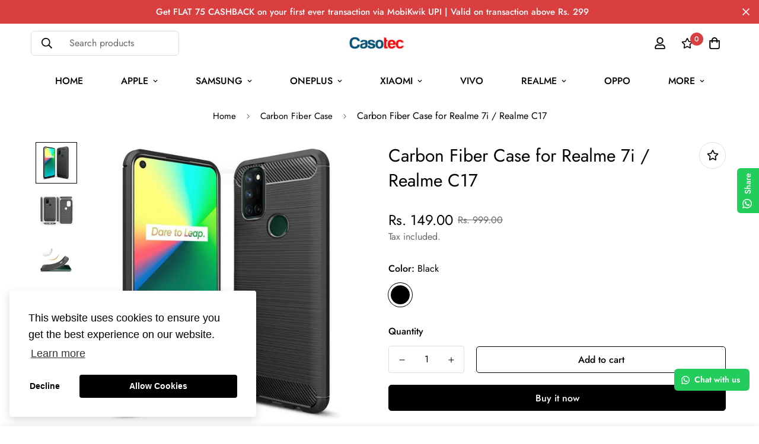

--- FILE ---
content_type: text/javascript
request_url: https://casotec.com/cdn/shop/t/11/assets/app.min.js?v=90437750507175205801651998231
body_size: 37652
content:
(function(){var __webpack_modules__={4558:function(e,t,i){"use strict";i.r(t),i.d(t,{MinimogEvents:function(){return o},MinimogTheme:function(){return n},MinimogSettings:function(){return r},MinimogStrings:function(){return a},MinimogLibs:function(){return c}});var s=i(8971);window.MinimogEvents=window.MinimogEvents||new s.Z,window._ThemeEvent=window.MinimogEvents;const o=window.MinimogEvents,n=window.MinimogTheme||{},r=window.MinimogSettings||{},a=window.MinimogStrings||{},c=window.MinimogLibs||{}},6295:function(e,t,i){"use strict";i.r(t);i(2422);t.default=new class{constructor(){return this.component=this.component.bind(this),this.component}component(e,t){for(var i=arguments.length,s=new Array(i>2?i-2:0),o=2;o<i;o++)s[o-2]=arguments[o];if("function"==typeof e)return e({...t,children:s});s&&(s=s.filter((e=>null!==e))),t&&(t.class&&(t.className=t.class),delete t.children);let n="fragment"!==e?function(e,t){t=t||{};let i=document.createElement(e);try{i=Object.assign(i,t)}catch{const e=Object.keys(t);for(let s=0;s<e.length;s++)"dataSet"!==t[s]&&i.setAttribute(e[s],t[e[s]])}return i}(e,t):document.createDocumentFragment();if(-1!==["svg","path","rect","text","circle","g"].indexOf(e)){n=document.createElementNS("http://www.w3.org/2000/svg",e);for(const e in t){const i="className"===e?"class":e;n.setAttribute(i,t[e])}}for(const e of s)Array.isArray(e)?n.append(...e):n.append(e);if(t?.dataSet)for(const e in t.dataSet)Object.prototype.hasOwnProperty.call(t.dataSet,e)&&(n.dataset[e]=t.dataSet[e]);return t&&!window.__aleartedJSXData&&Object.keys(t).find((e=>e.match(/^data-/)))&&(alert("Do not use data-* in your JSX component! Use dataSet instead!! - Check the console.trace for more info"),window.__aleartedJSXData=!0),t?.ref&&("function"==typeof t.ref?t.ref(n):t.ref=n),t?.on&&Object.entries(t.on).forEach((e=>{let[t,i]=e;n.addEventListener(t,i)})),t?.style&&Object.entries(t.style).forEach((e=>{let[t,i]=e;n.style.setProperty(t,i)})),n}}},8971:function(e,t,i){"use strict";i.d(t,{X:function(){return s},Z:function(){return o}});const s=e=>{let{context:t=document.documentElement,event:i="click",selector:s,handler:o,capture:n=!1}=e;const r=function(e){for(let t=e.target;t&&t!==this;t=t.parentNode)if(t.matches(s)){o.call(t,e,t);break}};return t.addEventListener(i,r,n),()=>{t.removeEventListener(i,r,n)}};class o{constructor(){this.events={}}get evts(){return Object.keys(this.events)}subscribe(e,t){return this.events[e]=this.events[e]||[],this.events[e].push(t),()=>this.unSubscribe(e,t)}unSubscribe(e,t){const i=this.events[e];if(i&&Array.isArray(i))for(let e=0;e<i.length;e++)if(i[e]===t){i.splice(e,1);break}}emit(e){for(var t=arguments.length,i=new Array(t>1?t-1:0),s=1;s<t;s++)i[s-1]=arguments[s];(this.events[e]||[]).forEach((e=>{e(...i)}))}}},6662:function(e,t,i){"use strict";i.r(t),i.d(t,{getRequestDefaultConfigs:function(){return n},fetchJSON:function(){return r},fetchCache:function(){return c},fetchSection:function(){return l},fetchJsonCache:function(){return u}});var s=i(6295).default;const o={mode:"same-origin",credentials:"same-origin",headers:{"X-Requested-With":"XMLHttpRequest","Content-Type":"application/json"}};function n(){return JSON.parse(JSON.stringify(o))}const r=function(e){let t=arguments.length>1&&void 0!==arguments[1]?arguments[1]:n();return fetch(e,t).then((function(e){if(!e.ok)throw e;return e.json()}))},a=new Map,c=function(e){let t=arguments.length>1&&void 0!==arguments[1]?arguments[1]:n();return new Promise(((i,s)=>{let o=a.get(e);if(o)return i(o);fetch(e,t).then((t=>{o=t.text(),a.set(e,o),i(o)})).catch(s)}))},d=new Map,l=function(e){let t=arguments.length>1&&void 0!==arguments[1]?arguments[1]:{};const{url:i,fromCache:o=!1,params:r={}}=t;return new Promise(((t,a)=>{const c=new URL(i||window.location.href);if(c.searchParams.set("section_id",e),Object.entries(r).forEach((e=>{let[t,i]=e;return c.searchParams.set(t,i)})),o){const e=d.get(c);if(e)return t(e)}fetch(c,n()).then((t=>{if(t.ok)return t.text();a(`Failed to load section: ${e}`)})).then((e=>{const i=s("div",null);i.innerHTML=e,d.set(c,i),t(i)})).catch(a)}))},h=new Map,u=function(e){let t=arguments.length>1&&void 0!==arguments[1]?arguments[1]:o;return new Promise(((i,s)=>{if(h.get(e))return i(h.get(e));fetch(e,t).then((t=>{if(t.ok){const s=t.json();return i(s),h.set(e,s),s}s(t)})).catch(s)}))}},5118:function(__unused_webpack_module,__unused_webpack_exports,__webpack_require__){var MinimogTheme=__webpack_require__(4558).MinimogTheme,MinimogEvents=__webpack_require__(4558).MinimogEvents,MinimogStrings=__webpack_require__(4558).MinimogStrings;const{getRequestDefaultConfigs:getRequestDefaultConfigs}=__webpack_require__(6662),Shopify=window.Shopify||{};Shopify.onError=function(XMLHttpRequest,textStatus){var data=eval("("+XMLHttpRequest.responseText+")");data.message?alert(data.message+"("+data.status+"): "+data.description):alert("Error : "+Shopify.fullMessagesFromErrors(data).join("; ")+".")},Shopify.fullMessagesFromErrors=function(e){var t=[];return Array.from(e).forEach((function(e,i){Array.from(e).forEach((function(e,s){t.push(i+" "+e)}))})),t},Shopify.onCartUpdate=async function(e){let t=!(arguments.length>1&&void 0!==arguments[1])||arguments[1];try{const{Cart:i}=MinimogTheme;i&&(e||(await i.refreshCart(),e=i.cart),t&&(await i.renderNewCart(),i.openCartDrawer()),MinimogEvents.emit("ON_CART_UPDATE",e))}catch(e){}},Shopify.onCartShippingRatesUpdate=function(e,t){var i="";t.zip&&(i+=t.zip+", "),t.province&&(i+=t.province+", "),i+=t.country,alert("There are "+e.length+" shipping rates available for "+i+", starting at "+Shopify.formatMoney(e[0].price)+".")},Shopify.onItemAdded=async function(e){let t=!(arguments.length>1&&void 0!==arguments[1])||arguments[1];try{const{Cart:i}=MinimogTheme;MinimogEvents.emit("ON_ITEM_ADDED",e),i&&(await i.refreshCart(),t&&(await i.renderNewCart(),i.openCartDrawer(),MinimogTheme.Notification.show({target:i.domNodes?.cartDrawerItems,method:"prepend",type:"success",message:MinimogStrings.itemAdded,delay:400})),await Shopify.onCartUpdate(i.cart,!1))}catch(e){}},Shopify.onProduct=function(e){alert("Received everything we ever wanted to know about "+e.title)},Shopify.formatMoney=function(e,t){"string"==typeof e&&(e=e.replace(".",""));var i="",s=/\{\{\s*(\w+)\s*\}\}/,o=t||this.money_format;function n(e,t){return void 0===e?t:e}function r(e,t,i,s){if(t=n(t,2),i=n(i,","),s=n(s,"."),isNaN(e)||null==e)return 0;var o=(e=(e/100).toFixed(t)).split(".");return o[0].replace(/(\d)(?=(\d\d\d)+(?!\d))/g,"$1"+i)+(o[1]?s+o[1]:"")}switch(o.match(s)[1]){case"amount":i=r(e,2);break;case"amount_no_decimals":i=r(e,0);break;case"amount_with_comma_separator":i=r(e,2,".",",");break;case"amount_no_decimals_with_comma_separator":i=r(e,0,".",",")}return o.replace(s,i)},Shopify.resizeImage=function(e,t){try{if("original"===t)return e;var i=e.match(/(.*\/[\w\-_.]+)\.(\w{2,4})/);return i[1]+"_"+t+"."+i[2]}catch(t){return e}},Shopify.addItem=function(e,t,i){},Shopify.addItemFromForm=function(e,t){},Shopify.getCart=function(e){},Shopify.pollForCartShippingRatesForDestination=function(e,t,i){},Shopify.getCartShippingRatesForDestination=function(e,t,i){},Shopify.getProduct=function(e,t){},Shopify.changeItem=function(e,t,i){},Shopify.removeItem=function(e,t){},Shopify.clear=async function(){let e=arguments.length>0&&void 0!==arguments[0]&&arguments[0];try{await Promise.all([await fetch("/cart/clear.js"),e&&await fetch("/cart/update.js",{...getRequestDefaultConfigs(),method:"POST",body:JSON.stringify({attributes:{_foxCartDiscounts:null}})})])}catch(e){}},Shopify.updateCartFromForm=function(e,t){},Shopify.updateCartAttributes=function(e,t){},Shopify.updateCartNote=function(e,t){}},9367:function(e){e.exports=(()=>{"use strict";var e={d:(t,i)=>{for(var s in i)e.o(i,s)&&!e.o(t,s)&&Object.defineProperty(t,s,{enumerable:!0,get:i[s]})},o:(e,t)=>Object.prototype.hasOwnProperty.call(e,t),r:e=>{"undefined"!=typeof Symbol&&Symbol.toStringTag&&Object.defineProperty(e,Symbol.toStringTag,{value:"Module"}),Object.defineProperty(e,"__esModule",{value:!0})}},t={};function i(e,t){for(var i=0;i<t.length;i++){var s=t[i];s.enumerable=s.enumerable||!1,s.configurable=!0,"value"in s&&(s.writable=!0),Object.defineProperty(e,s.key,s)}}function s(e,t,s){return t&&i(e.prototype,t),s&&i(e,s),Object.defineProperty(e,"prototype",{writable:!1}),e}function o(e,t){if(!(e instanceof t))throw new TypeError("Cannot call a class as a function")}function n(e,t,i){return t in e?Object.defineProperty(e,t,{value:i,enumerable:!0,configurable:!0,writable:!0}):e[t]=i,e}e.r(t),e.d(t,{default:()=>a});var r={overlay:null,thickness:"3px",color:"gray",startDuration:1e3,finishDuration:300},a=s((function e(){var t=this,i=arguments.length>0&&void 0!==arguments[0]?arguments[0]:document.body,s=arguments.length>1&&void 0!==arguments[1]?arguments[1]:{};o(this,e),n(this,"setLoadingData",(function(){var e=t.target,i=t.options,s=i.startDuration,o=i.finishDuration,n=i.thickness,r=i.color;e.style.setProperty("--al-thickness"," ".concat(n)),e.style.setProperty("--al-color"," ".concat(r)),e.style.setProperty("--al-start-duration"," ".concat(s,"ms")),e.style.setProperty("--al-finish-duration"," ".concat(o,"ms"))})),n(this,"start",(function(){t.target.classList.add("al-loading-bar","start","loading"),t.overlay&&t.overlay.classList.add("al-loading-overlay","overlay-show")})),n(this,"finish",(function(){var e=arguments.length>0&&void 0!==arguments[0]?arguments[0]:function(){},i=t.target,s=t.overlay,o=t.cleanUp,n=t.options.finishDuration,r=window.getComputedStyle(i,":before").width;i.style.setProperty("--al-end-width",r),i.classList.add("loaded"),i.classList.remove("loading"),window.requestAnimationFrame((function(){i.classList.add("finished"),t.overlay&&s.classList.remove("overlay-show")})),setTimeout(o,2*n),setTimeout(e,n)})),n(this,"cleanUp",(function(){t.target.classList.remove("al-loading-bar","start","loaded","finished"),t.overlay&&t.overlay.classList.remove("al-loading-overlay")})),this.options=Object.assign({},r,s),this.target=i,this.overlay=this.options.overlay,this.setLoadingData()}));return t})()},3578:function(e,t,i){var s=i(3745),o=i(2178).each;function n(e,t){this.query=e,this.isUnconditional=t,this.handlers=[],this.mql=window.matchMedia(e);var i=this;this.listener=function(e){i.mql=e.currentTarget||e,i.assess()},this.mql.addListener(this.listener)}n.prototype={constuctor:n,addHandler:function(e){var t=new s(e);this.handlers.push(t),this.matches()&&t.on()},removeHandler:function(e){var t=this.handlers;o(t,(function(i,s){if(i.equals(e))return i.destroy(),!t.splice(s,1)}))},matches:function(){return this.mql.matches||this.isUnconditional},clear:function(){o(this.handlers,(function(e){e.destroy()})),this.mql.removeListener(this.listener),this.handlers.length=0},assess:function(){var e=this.matches()?"on":"off";o(this.handlers,(function(t){t[e]()}))}},e.exports=n},6227:function(e,t,i){var s=i(3578),o=i(2178),n=o.each,r=o.isFunction,a=o.isArray;function c(){if(!window.matchMedia)throw new Error("matchMedia not present, legacy browsers require a polyfill");this.queries={},this.browserIsIncapable=!window.matchMedia("only all").matches}c.prototype={constructor:c,register:function(e,t,i){var o=this.queries,c=i&&this.browserIsIncapable;return o[e]||(o[e]=new s(e,c)),r(t)&&(t={match:t}),a(t)||(t=[t]),n(t,(function(t){r(t)&&(t={match:t}),o[e].addHandler(t)})),this},unregister:function(e,t){var i=this.queries[e];return i&&(t?i.removeHandler(t):(i.clear(),delete this.queries[e])),this}},e.exports=c},3745:function(e){function t(e){this.options=e,!e.deferSetup&&this.setup()}t.prototype={constructor:t,setup:function(){this.options.setup&&this.options.setup(),this.initialised=!0},on:function(){!this.initialised&&this.setup(),this.options.match&&this.options.match()},off:function(){this.options.unmatch&&this.options.unmatch()},destroy:function(){this.options.destroy?this.options.destroy():this.off()},equals:function(e){return this.options===e||this.options.match===e}},e.exports=t},2178:function(e){e.exports={isFunction:function(e){return"function"==typeof e},isArray:function(e){return"[object Array]"===Object.prototype.toString.apply(e)},each:function(e,t){for(var i=0,s=e.length;i<s&&!1!==t(e[i],i);i++);}}},1179:function(e,t,i){var s=i(6227);e.exports=new s},1339:function(){Element.prototype.matches||(Element.prototype.matches=Element.prototype.msMatchesSelector||Element.prototype.webkitMatchesSelector),window.Element&&!Element.prototype.closest&&(Element.prototype.closest=function(e){var t=this;do{if(t.matches(e))return t;t=t.parentElement||t.parentNode}while(null!==t&&1===t.nodeType);return null})},2297:function(){!function(){function e(){var e=Array.prototype.slice.call(arguments),t=document.createDocumentFragment();e.forEach((function(e){var i=e instanceof Node;t.appendChild(i?e:document.createTextNode(String(e)))})),this.parentNode.insertBefore(t,this.nextSibling)}[Element.prototype,CharacterData.prototype,DocumentType.prototype].forEach((function(t){t.hasOwnProperty("after")||Object.defineProperty(t,"after",{configurable:!0,enumerable:!0,writable:!0,value:e})}))}()},2422:function(){!function(){function e(){var e=Array.prototype.slice.call(arguments),t=document.createDocumentFragment();e.forEach((function(e){var i=e instanceof Node;t.appendChild(i?e:document.createTextNode(String(e)))})),this.appendChild(t)}[Element.prototype,Document.prototype,DocumentFragment.prototype].forEach((function(t){t.hasOwnProperty("append")||Object.defineProperty(t,"append",{configurable:!0,enumerable:!0,writable:!0,value:e})}))}()},598:function(){!function(){function e(){var e=Array.prototype.slice.call(arguments),t=document.createDocumentFragment();e.forEach((function(e){var i=e instanceof Node;t.appendChild(i?e:document.createTextNode(String(e)))})),this.insertBefore(t,this.firstChild)}[Element.prototype,Document.prototype,DocumentFragment.prototype].forEach((function(t){t.hasOwnProperty("prepend")||Object.defineProperty(t,"prepend",{configurable:!0,enumerable:!0,writable:!0,value:e})}))}()},1713:function(){!function(){var e="function"==typeof Symbol&&"symbol"==typeof Symbol.iterator?function(e){return typeof e}:function(e){return e&&"function"==typeof Symbol&&e.constructor===Symbol&&e!==Symbol.prototype?"symbol":typeof e};function t(){var t,i=this.parentNode,s=arguments.length;if(i)for(s||i.removeChild(this);s--;)"object"!==(void 0===(t=arguments[s])?"undefined":e(t))?t=this.ownerDocument.createTextNode(t):t.parentNode&&t.parentNode.removeChild(t),s?i.insertBefore(this.previousSibling,t):i.replaceChild(t,this)}[Element.prototype,CharacterData.prototype,DocumentType.prototype].forEach((function(e){e.hasOwnProperty("replaceWith")||Object.defineProperty(e,"replaceWith",{configurable:!0,enumerable:!0,writable:!0,value:t})}))}()},643:function(e){var t="complete",i="canceled";function s(e,t,i){Math.max(0,t),Math.max(0,i),e.self===e?e.scrollTo(t,i):(e.scrollLeft=t,e.scrollTop=i)}function o(e){var i=e._scrollSettings;if(i){var n=i.maxSynchronousAlignments,r=function(e,t){var i,s,o,n,r,a,c,d=e.align,l=e.target.getBoundingClientRect(),h=d&&null!=d.left?d.left:.5,u=d&&null!=d.top?d.top:.5,p=d&&null!=d.leftOffset?d.leftOffset:0,m=d&&null!=d.topOffset?d.topOffset:0,f=h,g=u;if(e.isWindow(t))a=Math.min(l.width,t.innerWidth),c=Math.min(l.height,t.innerHeight),s=l.left+t.pageXOffset-t.innerWidth*f+a*f,o=l.top+t.pageYOffset-t.innerHeight*g+c*g,s-=p,o-=m,s=e.align.lockX?t.pageXOffset:s,o=e.align.lockY?t.pageYOffset:o,n=s-t.pageXOffset,r=o-t.pageYOffset;else{a=l.width,c=l.height,i=t.getBoundingClientRect();var _=l.left-(i.left-t.scrollLeft),y=l.top-(i.top-t.scrollTop);s=_+a*f-t.clientWidth*f,o=y+c*g-t.clientHeight*g,s-=p,o-=m,s=Math.max(Math.min(s,t.scrollWidth-t.clientWidth),0),o=Math.max(Math.min(o,t.scrollHeight-t.clientHeight),0),s=e.align.lockX?t.scrollLeft:s,o=e.align.lockY?t.scrollTop:o,n=s-t.scrollLeft,r=o-t.scrollTop}return{x:s,y:o,differenceX:n,differenceY:r}}(i,e),a=Date.now()-i.startTime,c=Math.min(1/i.time*a,1);if(i.endIterations>=n)return s(e,r.x,r.y),e._scrollSettings=null,i.end(t);var d=1-i.ease(c);if(s(e,r.x-r.differenceX*d,r.y-r.differenceY*d),a>=i.time)return i.endIterations++,i.scrollAncestor&&o(i.scrollAncestor),void o(e);!function(e){if("requestAnimationFrame"in window)return window.requestAnimationFrame(e);setTimeout(e,16)}(o.bind(null,e))}}function n(e){return e.self===e}function r(e){return"pageXOffset"in e||(e.scrollHeight!==e.clientHeight||e.scrollWidth!==e.clientWidth)&&"hidden"!==getComputedStyle(e).overflow}function a(){return!0}function c(e){if(e.assignedSlot)return c(e.assignedSlot);if(e.parentElement)return"BODY"===e.parentElement.tagName?e.parentElement.ownerDocument.defaultView||e.parentElement.ownerDocument.ownerWindow:e.parentElement;if(e.getRootNode){var t=e.getRootNode();if(11===t.nodeType)return t.host}}e.exports=function(e,s,d){if(e){"function"==typeof s&&(d=s,s=null),s||(s={}),s.time=isNaN(s.time)?1e3:s.time,s.ease=s.ease||function(e){return 1-Math.pow(1-e,e/2)},s.align=s.align||{};var l=c(e),h=1,u=s.validTarget||a,p=s.isScrollable;s.debug;for(var m=[];l;)if(s.debug,u(l,h)&&(p?p(l,r):r(l))&&(h++,m.push(l)),!(l=c(l))){f(t);break}return m.reduce(((t,r,a)=>function(e,t,s,r,a){var c,d=!t._scrollSettings,l=t._scrollSettings,h=Date.now(),u={passive:!0};function p(e){t._scrollSettings=null,t.parentElement&&t.parentElement._scrollSettings&&t.parentElement._scrollSettings.end(e),s.debug,a(e),c&&(t.removeEventListener("touchstart",c,u),t.removeEventListener("wheel",c,u))}l&&l.end(i);var m=s.maxSynchronousAlignments;return null==m&&(m=3),t._scrollSettings={startTime:h,endIterations:0,target:e,time:s.time,ease:s.ease,align:s.align,isWindow:s.isWindow||n,maxSynchronousAlignments:m,end:p,scrollAncestor:r},"cancellable"in s&&!s.cancellable||(c=p.bind(null,i),t.addEventListener("touchstart",c,u),t.addEventListener("wheel",c,u)),d&&o(t),c}(e,r,s,m[a+1],f)),null)}function f(e){--h||d&&d(e)}}}},__webpack_module_cache__={};function __webpack_require__(e){var t=__webpack_module_cache__[e];if(void 0!==t)return t.exports;var i=__webpack_module_cache__[e]={exports:{}};return __webpack_modules__[e].call(i.exports,i,i.exports,__webpack_require__),i.exports}__webpack_require__.n=function(e){var t=e&&e.__esModule?function(){return e.default}:function(){return e};return __webpack_require__.d(t,{a:t}),t},__webpack_require__.d=function(e,t){for(var i in t)__webpack_require__.o(t,i)&&!__webpack_require__.o(e,i)&&Object.defineProperty(e,i,{enumerable:!0,get:t[i]})},__webpack_require__.o=function(e,t){return Object.prototype.hasOwnProperty.call(e,t)},__webpack_require__.r=function(e){"undefined"!=typeof Symbol&&Symbol.toStringTag&&Object.defineProperty(e,Symbol.toStringTag,{value:"Module"}),Object.defineProperty(e,"__esModule",{value:!0})};var __webpack_exports__={};!function(){"use strict";var e="data-section-id";function t(t,i){this.container=function(t){if(!(t instanceof Element))throw new TypeError("Theme Sections: Attempted to load section. The section container provided is not a DOM element.");if(null===t.getAttribute(e))throw new Error("Theme Sections: The section container provided does not have an id assigned to the data-section-id attribute.");return t}(t),this.id=t.getAttribute(e),this.extensions=[],Object.assign(this,function(e){if(void 0!==e&&"object"!=typeof e||null===e)throw new TypeError("Theme Sections: The properties object provided is not a valid");return e}(i)),this.onLoad()}t.prototype={onLoad:Function.prototype,onUnload:Function.prototype,onSelect:Function.prototype,onDeselect:Function.prototype,onBlockSelect:Function.prototype,onBlockDeselect:Function.prototype,extend:function(e){this.extensions.push(e);var t=Object.assign({},e);delete t.init,Object.assign(this,t),"function"==typeof e.init&&e.init.apply(this)}},"function"!=typeof Object.assign&&Object.defineProperty(Object,"assign",{value:function(e){if(null==e)throw new TypeError("Cannot convert undefined or null to object");for(var t=Object(e),i=1;i<arguments.length;i++){var s=arguments[i];if(null!=s)for(var o in s)Object.prototype.hasOwnProperty.call(s,o)&&(t[o]=s[o])}return t},writable:!0,configurable:!0});var i="data-section-type";window.Shopify=window.Shopify||{},window.Shopify.theme=window.Shopify.theme||{},window.Shopify.theme.sections=window.Shopify.theme.sections||{};var s=window.Shopify.theme.sections.registered=window.Shopify.theme.sections.registered||{},o=window.Shopify.theme.sections.instances=window.Shopify.theme.sections.instances||[];function n(e,i){if("string"!=typeof e)throw new TypeError("Theme Sections: The first argument for .register must be a string that specifies the type of the section being registered");if(void 0!==s[e])throw new Error('Theme Sections: A section of type "'+e+'" has already been registered. You cannot register the same section type twice');function o(e){t.call(this,e,i)}return o.constructor=t,o.prototype=Object.create(t.prototype),o.prototype.type=e,s[e]=o}function r(e,t){e=d(e),void 0===t&&(t=document.querySelectorAll("[data-section-type]")),t=l(t),e.forEach((function(e){var n=s[e];void 0!==n&&(t=t.filter((function(t){return!(a(t).length>0)&&(null!==t.getAttribute(i)&&(t.getAttribute(i)!==e||(o.push(new n(t)),!1)))})))}))}function a(e){var t=[];if(NodeList.prototype.isPrototypeOf(e)||Array.isArray(e))var i=e[0];if(e instanceof Element||i instanceof Element)l(e).forEach((function(e){t=t.concat(o.filter((function(t){return t.container===e})))}));else if("string"==typeof e||"string"==typeof i){d(e).forEach((function(e){t=t.concat(o.filter((function(t){return t.type===e})))}))}return t}function c(e){for(var t,i=0;i<o.length;i++)if(o[i].id===e){t=o[i];break}return t}function d(e){return"*"===e?e=Object.keys(s):"string"==typeof e?e=[e]:e.constructor===t?e=[e.prototype.type]:Array.isArray(e)&&e[0].constructor===t&&(e=e.map((function(e){return e.prototype.type}))),e=e.map((function(e){return e.toLowerCase()}))}function l(e){return NodeList.prototype.isPrototypeOf(e)&&e.length>0?e=Array.prototype.slice.call(e):NodeList.prototype.isPrototypeOf(e)&&0===e.length||null===e?e=[]:!Array.isArray(e)&&e instanceof Element&&(e=[e]),e}function h(e,t,i){return t in e?Object.defineProperty(e,t,{value:i,enumerable:!0,configurable:!0,writable:!0}):e[t]=i,e}function u(){var e=Error.call(this);return e.name="Server error",e.message="Something went wrong on the server",e.status=500,e}function p(e){var t=Error.call(this);return t.name="Not found",t.message="Not found",t.status=e,t}function m(){var e=Error.call(this);return e.name="Server error",e.message="Something went wrong on the server",e.status=500,e}function f(e){var t=Error.call(this);return t.name="Content-Type error",t.message="Content-Type was not provided or is of wrong type",t.status=e,t}function g(e){var t=Error.call(this);return t.name="JSON parse error",t.message="JSON syntax error",t.status=e,t}function _(e,t,i,s){var o=Error.call(this);return o.name=t,o.message=i,o.status=e,o.retryAfter=s,o}function y(e,t,i){var s=Error.call(this);return s.name=t,s.message=i,s.status=e,s}function w(e,t,i){var s=Error.call(this);return s.name=t,s.message=i,s.status=e,s}function v(){this.events={}}function b(e){this.eventName=e,this.callbacks=[]}function S(e){this._store={},this._keys=[],e&&e.bucketSize?this.bucketSize=e.bucketSize:this.bucketSize=20}function L(e,t){var i="";return t=t||null,Object.keys(e).forEach((function(s){var o=s+"=";switch(t&&(o=t+"["+s+"]"),function(e){return Object.prototype.toString.call(e).slice(8,-1).toLowerCase()}(e[s])){case"object":i+=L(e[s],t?o:s);break;case"array":i+=o+"="+e[s].join(",")+"&";break;default:t&&(o+="="),i+=o+encodeURIComponent(e[s])+"&"}})),i}window.Shopify.designMode&&(document.addEventListener("shopify:section:load",(function(e){var t=e.detail.sectionId,s=e.target.querySelector('[data-section-id="'+t+'"]');null!==s&&r(s.getAttribute(i),s)})),document.addEventListener("shopify:section:unload",(function(e){var t=e.detail.sectionId,i=e.target.querySelector('[data-section-id="'+t+'"]');"object"==typeof a(i)[0]&&a(i).forEach((function(e){var t=o.map((function(e){return e.id})).indexOf(e.id);o.splice(t,1),e.onUnload()}))})),document.addEventListener("shopify:section:select",(function(e){var t=c(e.detail.sectionId);"object"==typeof t&&t.onSelect(e)})),document.addEventListener("shopify:section:deselect",(function(e){var t=c(e.detail.sectionId);"object"==typeof t&&t.onDeselect(e)})),document.addEventListener("shopify:block:select",(function(e){var t=c(e.detail.sectionId);"object"==typeof t&&t.onBlockSelect(e)})),document.addEventListener("shopify:block:deselect",(function(e){var t=c(e.detail.sectionId);"object"==typeof t&&t.onBlockDeselect(e)}))),v.prototype.on=function(e,t){var i=this.events[e];i||(i=new b(e),this.events[e]=i),i.registerCallback(t)},v.prototype.off=function(e,t){var i=this.events[e];i&&i.callbacks.indexOf(t)>-1&&(i.unregisterCallback(t),0===i.callbacks.length&&delete this.events[e])},v.prototype.dispatch=function(e,t){var i=this.events[e];i&&i.fire(t)},b.prototype.registerCallback=function(e){this.callbacks.push(e)},b.prototype.unregisterCallback=function(e){var t=this.callbacks.indexOf(e);t>-1&&this.callbacks.splice(t,1)},b.prototype.fire=function(e){this.callbacks.slice(0).forEach((function(t){t(e)}))},S.prototype.set=function(e,t){if(this.count()>=this.bucketSize){var i=this._keys.splice(0,1);this.delete(i)}return this._keys.push(e),this._store[e]=t,this._store},S.prototype.get=function(e){return this._store[e]},S.prototype.has=function(e){return Boolean(this._store[e])},S.prototype.count=function(){return Object.keys(this._store).length},S.prototype.delete=function(e){var t=Boolean(this._store[e]);return delete this._store[e],t&&!this._store[e]};var C,N,k,T=(C=function(e,t,i,s,o){var n=new XMLHttpRequest,r=e+"/suggest.json";n.onreadystatechange=function(){if(n.readyState!==XMLHttpRequest.DONE);else{var e=n.getResponseHeader("Content-Type");if(n.status>=500)return void o(new m);if(404===n.status)return void o(new p(n.status));if("string"!=typeof e||null===e.toLowerCase().match("application/json"))return void o(new f(n.status));if(417===n.status){try{var t=JSON.parse(n.responseText);o(new y(n.status,t.message,t.description))}catch(e){o(new g(n.status))}return}if(422===n.status){try{var r=JSON.parse(n.responseText);o(new w(n.status,r.message,r.description))}catch(e){o(new g(n.status))}return}if(429===n.status){try{var a=JSON.parse(n.responseText);o(new _(n.status,a.message,a.description,n.getResponseHeader("Retry-After")))}catch(e){o(new g(n.status))}return}if(200===n.status){try{var c=JSON.parse(n.responseText);c.query=i,s(c)}catch(e){o(new g(n.status))}return}try{var d=JSON.parse(n.responseText);o(new u(n.status,d.message,d.description))}catch(e){o(new g(n.status))}}},n.open("get",r+"?q="+encodeURIComponent(i)+"&"+t),n.setRequestHeader("Content-Type","application/json"),n.send()},N=10,k=null,function(){var e=this,t=arguments;clearTimeout(k),k=setTimeout((function(){k=null,C.apply(e,t)}),N||0)});function E(e){if(!e)throw new TypeError("No config object was specified");var t=e;this._retryAfter=null,this._currentQuery=null,this.dispatcher=new v,this.cache=new S({bucketSize:40}),this.searchPath=t.search_path||"/search",t.search_path&&delete t.search_path,this.configParams=L(t)}function P(e){return"string"!=typeof e?null:e.trim().replace(" ","-").toLowerCase()}E.SEARCH_PATH="/search",E.TYPES={PRODUCT:"product",PAGE:"page",ARTICLE:"article",COLLECTION:"collection"},E.FIELDS={AUTHOR:"author",BODY:"body",PRODUCT_TYPE:"product_type",TAG:"tag",TITLE:"title",VARIANTS_BARCODE:"variants.barcode",VARIANTS_SKU:"variants.sku",VARIANTS_TITLE:"variants.title",VENDOR:"vendor"},E.UNAVAILABLE_PRODUCTS={SHOW:"show",HIDE:"hide",LAST:"last"},E.prototype.query=function(e){try{!function(e){var t;if(null==e)throw(t=new TypeError("'query' is missing")).type="argument",t;if("string"!=typeof e)throw(t=new TypeError("'query' is not a string")).type="argument",t}(e)}catch(e){return void this.dispatcher.dispatch("error",e)}if(""===e)return this;this._currentQuery=P(e);var t=this.cache.get(this._currentQuery);return t?(this.dispatcher.dispatch("success",t),this):(T(this.searchPath,this.configParams,e,function(e){this.cache.set(P(e.query),e),P(e.query)===this._currentQuery&&(this._retryAfter=null,this.dispatcher.dispatch("success",e))}.bind(this),function(e){e.retryAfter&&(this._retryAfter=e.retryAfter),this.dispatcher.dispatch("error",e)}.bind(this)),this)},E.prototype.on=function(e,t){return this.dispatcher.on(e,t),this},E.prototype.off=function(e,t){return this.dispatcher.off(e,t),this};var x=__webpack_require__(643),q=__webpack_require__.n(x),I=__webpack_require__(8971);function M(e){let t=arguments.length>1&&void 0!==arguments[1]?arguments[1]:document.body,i=arguments.length>2&&void 0!==arguments[2]&&arguments[2],s=!(arguments.length>3&&void 0!==arguments[3])||arguments[3];return new Promise(((o,n)=>{const r=t.ownerDocument,a=r.querySelector(`script[src="${e}"]`);if(a)return a.dataset.loaded?o(!0):void a.addEventListener("load",(()=>{a.dataset.loaded=!0,o(!0)}));const c=r.createElement("script");c.src=e,c.async=i,c.defer=s,c.addEventListener("load",(()=>{c.dataset.loaded=!0,o(!0)})),c.onerror=n,t.appendChild(c)}))}function A(e){let t=arguments.length>1&&void 0!==arguments[1]?arguments[1]:document.head;return new Promise(((i,s)=>{const o=t.ownerDocument,n=o.querySelector(`link[href="${e}"]`);if(n)return n.dataset.loaded?i(!0):void n.addEventListener("load",(()=>{n.dataset.loaded=!0,i(!0)}));const r=o.createElement("link");r.rel="stylesheet",r.href=e,r.addEventListener("load",(()=>{r.dataset.loaded=!0,i(!0)})),r.onerror=s,t.appendChild(r)}))}const{themeScriptURLs:D,themeStyleURLs:O}=window,B={js:{urls:D,load:M},css:{urls:O,load:A}};function j(e){for(var t=arguments.length,i=new Array(t>1?t-1:0),s=1;s<t;s++)i[s-1]=arguments[s];return new Promise(((t,s)=>{const o="string"==typeof e?[e]:e;Promise.all(o.map((async e=>{try{const[,t,s]=e.match(/(.*)\.(js|css)$/)||[,e,"js"],{urls:{[t]:{url:o}},load:n}=B[s];await n(o,...i)}catch(e){}}))).then(t).catch(s)}))}var H=__webpack_require__(4558).MinimogSettings,F=__webpack_require__(6295).default;function R(e){const t=e.querySelectorAll('[data-theme-fields] [name][required]:not([hidden]):not([type="hidden"])'),i=[];return t.forEach((t=>{if("radio"===t.type){const s=e.querySelectorAll(`input[name="${t.name}"]`);Array.from(s).some((e=>e.checked))||i.push(t)}else t.value||i.push(t)})),i}function V(){let e=arguments.length>0&&void 0!==arguments[0]?arguments[0]:{},t=arguments.length>1&&void 0!==arguments[1]?arguments[1]:document;const i=Object.entries(e).reduce(((e,i)=>{let[s,o]=i;const n="string"==typeof o,r=n?"querySelector":"querySelectorAll",a=n?o:o[0];return e[s]=t?.[r]?.(a),!n&&e[s]&&(e[s]=[...e[s]]),e}),{});return i}window.__getSectionInstanceByType=e=>window.Shopify.theme.sections.instances.find((t=>t.type===e));function W(e){const t=new URLSearchParams({type:"product","options[unavailable_products]":"last","options[prefix]":"last",q:e});return`${E.SEARCH_PATH}?${t.toString()}`}function $(e){const t=e.getBoundingClientRect();return t.top>0&&t.top<(window.innerHeight||document.documentElement.clientHeight)}const U=document.querySelector("#scroll-to-top-target");function X(e){q()(U,e)}function z(e){for(var t=e+"=",i=decodeURIComponent(document.cookie).split(";"),s=0;s<i.length;s++){for(var o=i[s];" "===o.charAt(0);)o=o.substring(1);if(0===o.indexOf(t))return o.substring(t.length,o.length)}return""}function J(){const e=z("sf-recent-viewed-products");let t=e?JSON.parse(e):[];-1===t.indexOf(H.productHandle)&&(t.unshift(H.productHandle),t=t.slice(0,20),function(e,t,i){var s=new Date;s.setTime(s.getTime()+24*i*60*60*1e3);var o="expires="+s.toUTCString();document.cookie=e+"="+t+";"+o+";path=/"}("sf-recent-viewed-products",JSON.stringify(t)))}const G=e=>{const t=F("div",null);return t.innerHTML=e,t};const K=(e,t,i)=>{let s;const{routes:o}=H;return s=`${o.root.endsWith("/")?"":o.root}/${e}/${t}`,i&&(s+=`?${i}`),s};function Y(){try{!function(){const{themeScriptURLs:e={}}=window;Object.values(e).forEach((e=>{const{url:t,required:i,afterWindowLoaded:s}=e;t&&i&&(!s||window?.__sfWindowLoaded?M(t):window.addEventListener("load",(()=>M(t))))}))}(),function(){const{themeStyleURLs:e={}}=window;Object.values(e).forEach((e=>{const{url:t,required:i,afterWindowLoaded:s}=e;t&&i&&(!s||window?.__sfWindowLoaded?A(t):window.addEventListener("load",(()=>A(t))))}))}(),(()=>{try{H._colorSwatches=[],H._imageSwatches=[],H.product_colors.split(",").filter(Boolean).forEach((e=>{const[t,i]=e.split(":");H._colorSwatches.push({key:t.trim().toLowerCase(),value:i?.trim?.()||""})})),Object.keys(H).forEach((e=>{e.includes("filter_color")&&!e.includes(".png")&&H[`${e}.png`]&&H._imageSwatches.push({key:H[e].toLowerCase(),value:H[`${e}.png`]})}))}catch(e){}})(),function(){const{show_cookie_consent:e}=H,t=z("cookieconsent_status");e&&!t&&j(["cookieConsent.css","cookieConsent.js"])}(),(0,I.X)({selector:'.agree-terms [name="agree_terms"]',event:"change",handler:(e,t)=>{const i=t.closest(".agree-terms").nextElementSibling;i&&i.hasAttributes("data-terms-action")&&(t.checked?i.removeAttribute("disabled"):i.setAttribute("disabled",!0))}}),function(){const e=document.querySelectorAll("[data-localization-select]");e&&e.forEach((function(e){e.addEventListener("change",(function(t){const i=t.target.value,s=e.closest("[data-localization-form]"),o=s.querySelector("input[data-localization-input]");o&&o.setAttribute("value",i),o&&s.submit()}))}))}(),(0,I.X)({selector:".sf-customer__forms",handler:(e,t)=>{e.target.classList.contains("sf-customer__reset-password-btn")?t.classList.add("show-recover-password-form"):e.target.classList.contains("sf-customer__cancel-reset")&&t.classList.remove("show-recover-password-form")}}),document.querySelector(".sf-customer__recover-form-posted")&&document.querySelector(".sf-customer__forms")?.classList?.add("show-recover-password-form"),function(){const e=document.querySelector("#scroll-to-top-button");e&&(e.addEventListener("click",X),window.addEventListener("scroll",(function(){const t=window.scrollY>100?"add":"remove";e.classList[t]("opacity-100")})))}()}catch(e){}}var Q=__webpack_require__(4558).MinimogTheme,Z=__webpack_require__(4558).MinimogLibs;class ee{constructor(e){h(this,"selectors",{hamburgerButtons:[".sf-menu-button"],menuWrapper:".sf-menu-wrapper",menu:".sf-menu-content",links:[".sf-link"],userSection:".sf-customer-section",desktopMenuItems:[".sf-menu-item"],desktopSubMenus:".sf-menu__desktop-sub-menu"}),h(this,"menuSelectors",{subMenu:".sf-menu__desktop-sub-menu"}),h(this,"signInTabSelectors",{button:".my-account-btn.signin",header:".tab-header input.signin",content:".tab-content.signin"}),h(this,"registerTabSelectors",{button:".my-account-btn.register",header:".tab-header input.register",content:".tab-content.register"}),h(this,"activeDesktopMenuItem",null),h(this,"sliders",{}),h(this,"closeDesktopSubmenu",(e=>{const t=this.menuData[e],{header:i}=t;i?.classList?.remove("show-menu")})),this.container=e,this.transitionDuration=300,this.domNodes=V(this.selectors),this.menuData=[...this.domNodes.desktopMenuItems].map((e=>({header:e.closest("header"),item:e,...V(this.menuSelectors,e),active:!1}))),this.domNodes.userSection&&(this.accountTabs={signin:V(this.signInTabSelectors,this.container),register:V(this.registerTabSelectors,this.container)},this.domNodes.closeBtn=this.domNodes.userSection.querySelector(".close-btn")),this.init(),(Q=Q||{}).headerSliders=this.sliders}init(){[...this.domNodes.hamburgerButtons].forEach((e=>{e.addEventListener("click",(()=>{document.documentElement.classList.add("prevent-scroll"),this.openMenu()}))})),this.domNodes.menuWrapper.addEventListener("click",(e=>{e.target===this.domNodes.menuWrapper&&this.closeMenu()})),this.initMobileMegaMenu(),this.domNodes.userSection&&this.initUserSection(),this.initDesktopMegaMenu()}initDesktopMegaMenu(){[...this.menuData].forEach((e=>{const{item:t,subMenu:i}=e;if(i){const t=i.querySelector(".sf-mega-menu-products");t&&(window?.__sfWindowLoaded?e.productsBannerSlider=this.initProductsBanner(t):window.addEventListener("load",(()=>{e.productsBannerSlider=this.initProductsBanner(t)})))}}))}initProductsBanner(e){const t=e.closest("header"),i=e.closest(".sf-menu-item"),s=`.${t?.dataset?.screen}`||"",o=e.dataset.id,n=document.querySelector(`.sf-slider-${o}`).dataset.column;let r;j(["swiper.css","swiper.js"]).then((()=>{if(r=new Z.Swiper(`${s} .sf-slider-${o}`,{slidesPerView:1,loop:!1,autoplay:!1,breakpoints:{1200:{slidesPerView:n},992:{slidesPerView:n>=2?2:n}}}),this.sliders[i.dataset.index]=r,r){const e=document.querySelector(`#sf-slider-controls-${o} .sf-slider__controls-prev`),t=document.querySelector(`#sf-slider-controls-${o} .sf-slider__controls-next`);e&&e.addEventListener("click",(()=>r.slidePrev())),t&&t.addEventListener("click",(()=>r.slideNext()))}}))}initMobileMegaMenu(){[...this.domNodes.links].forEach((e=>{const t=e.querySelector(".sf-sub-links"),i=e.querySelector(".back");t&&(0,I.X)({context:e,selector:"[data-toggle-submenu]",handler:(e,i)=>{e.preventDefault();const s=i.dataset.toggleSubmenu,o=e.target.parentNode;e.target.classList.contains("back")||o.classList.contains("back")||this.openSubMenu(t,s)}}),i&&((0,I.X)({context:e,selector:"[data-toggle-submenu]",handler:(e,i)=>{e.preventDefault();const s=i.dataset.toggleSubmenu,o=e.target.parentNode;e.target.classList.contains("back")||o.classList.contains("back")||this.openSubMenu(t,s)}}),i.addEventListener("click",(e=>{const i=e.target.dataset.level;this.closeSubMenu(t,i)})))}))}initUserSection(){document.body.appendChild(this.domNodes.userSection);let e=this.accountTabs.signin.content;Object.values(this.accountTabs).forEach((t=>{let{button:i,header:s,content:o}=t;s.addEventListener("click",(()=>{e.classList.add("hidden"),o.classList.remove("hidden"),e=o})),i.addEventListener("click",(()=>{s.click(),this.domNodes.userSection.classList.add("-translate-x-full"),this.closeMenu()}))})),this.domNodes.closeBtn.addEventListener("click",(()=>{this.domNodes.userSection.classList.remove("-translate-x-full")}))}openMenu(){const{menuWrapper:e}=this.domNodes;e.style.setProperty("--window-inner-height",`${window.innerHeight}px`),e.classList.remove("hidden"),setTimeout((()=>{e.style.setProperty("--tw-bg-opacity","0.3"),e.firstElementChild.classList.remove("-translate-x-full")}))}closeMenu(){const{menuWrapper:e,menu:t}=this.domNodes;e.style.setProperty("--tw-bg-opacity","0"),e.firstElementChild.classList.add("-translate-x-full"),setTimeout((()=>{e.classList.add("hidden"),document.documentElement.classList.remove("prevent-scroll"),t.classList.remove("sf-sub-menu-open"),t.classList.remove("open-level-1","open-level-2")}),this.transitionDuration)}openSubMenu(e,t){let i=`open-level-${t}`;e.classList.add("flex"),e.classList.remove("hidden"),this.domNodes.menu.classList.add(i),setTimeout((()=>{this.domNodes.menu.classList.add("sf-sub-menu-open")}),this.transitionDuration)}closeSubMenu(e,t){let i=`open-level-${t}`;"1"===t&&this.domNodes.menu.classList.remove("sf-sub-menu-open"),this.domNodes.menu.classList.remove(i),setTimeout((()=>{e.classList.add("hidden")}),this.transitionDuration)}}var te=__webpack_require__(4558).MinimogTheme;class ie{constructor(e){h(this,"selectors",{menuItems:[".sf-nav .sf-menu-item"],dropdowns:[".sf-menu__submenu"],subMenu:".sf-menu__submenu",dropdownBg:".sf-nav__bg",overlay:".sf-header__overlay",swiper:".swiper-container"}),h(this,"classes",{slideFromRight:"slide-from-right",slideReveal:"slide-reveal",active:"sf-mega-active"}),h(this,"headerSticky",!1),h(this,"attachEvents",(()=>{this.domNodes.menuItems.forEach(((e,t)=>{e.addEventListener("mouseenter",(e=>this.onMenuItemEnter(e,t))),e.addEventListener("mouseleave",(e=>this.onMenuItemLeave(e,t)))}))})),h(this,"initDropdownSize",(()=>{this.container?.style.setProperty("--sf-dropdown-width",this.windowWidth()),this.container?.style.setProperty("--sf-dropdown-height",this.windowHeight())})),h(this,"onMenuItemEnter",((e,t)=>{const{target:i}=e;i.classList.contains("sf-menu-item--no-mega")||(clearTimeout(this.timeoutLeave),this.activeIndex=Number(i.dataset?.index),this.headerSticky="true"===this.container?.dataset.sticky,this.reInitSlider(i),this.visited?this.container?.classList.remove(this.classes.slideReveal):this.container?.classList.add(this.classes.slideReveal),this.visited=!0,this.lastActiveIndex>=0&&this.activeIndex>=0&&(this.lastActiveIndex<this.activeIndex?this.container?.classList.add(this.classes.slideFromRight):this.lastActiveIndex>this.activeIndex&&this.container?.classList.remove(this.classes.slideFromRight)),this.getElementBoundingRect(i).then((e=>{e&&(this.container?.style.setProperty("--sf-dropdown-width",e.width),this.container?.style.setProperty("--sf-dropdown-height",e.height)),this.timeoutEnter=setTimeout((()=>{this.activeIndex===Number(i.dataset.index)&&(this.container?.classList.add(this.classes.active),i.closest(".sf-menu-item").classList.add("sf-menu-item--active"))}),120)})))})),h(this,"onMenuItemLeave",((e,t)=>{this.activeIndex=-1,this.lastActiveIndex=t,e.target.closest(".sf-menu-item").classList.remove("sf-menu-item--active"),this.timeoutLeave=setTimeout((()=>{(-1===this.activeIndex||this.activeIndex<0)&&(this.visited=!1),this.resetMegaMenu(e.target)}),80)})),h(this,"reInitSlider",(e=>{if(!e.querySelector(this.selectors.swiper))return;const t=e.dataset.index,i=te?.headerSliders[t];i?.update()})),h(this,"getElementBoundingRect",(async e=>{const t=e.querySelector(this.selectors.subMenu);if(t){const e=t.getBoundingClientRect();return{width:e.width,height:e.height,left:e.left,top:e.top}}})),h(this,"resetMegaMenu",(()=>{this.activeIndex=-1,clearTimeout(this.timeoutEnter),this.container?.classList.remove(this.classes.active,this.classes.slideFromRight,this.classes.slideReveal,"sf-header--bg-black","sf-header--bg-white")})),h(this,"windowWidth",(()=>window.innerWidth)),h(this,"windowHeight",(()=>window.innerHeight)),h(this,"destroy",(()=>{this.domNodes.menuItems.forEach(((e,t)=>{e.removeEventListener("mouseenter",(e=>this.onMenuItemEnter(e,t))),e.removeEventListener("mouseleave",(e=>this.onMenuItemLeave(e,t)))}))})),e&&(this.container=e,this.domNodes=V(this.selectors,this.container),this.activeIndex=-1,this.lastActiveIndex=-1,this.visited=!1,this.timeoutEnter=null,this.timeoutLeave=null,this.attachEvents())}}function se(e){let t,i,s,o,n,r,a,c,d,l,h;if(t=e.getElementsByClassName("sf__custom-select"),o=t.length,t.length>0)for(i=0;i<o;i++){for(r=t[i].getElementsByTagName("select")[0],t[i].innerHTML="",t[i].appendChild(r),n=r.length,a=document.createElement("DIV"),a.setAttribute("class","select-selected"),h=document.createElement("SPAN"),h.innerHTML=r.options[r.selectedIndex]?.innerHTML,t[i].appendChild(a),a.appendChild(h),l=document.createElement("SPAN"),l.innerHTML='<svg fill="currentColor" xmlns="http://www.w3.org/2000/svg" viewBox="0 0 448 512"><path d="M441.9 167.3l-19.8-19.8c-4.7-4.7-12.3-4.7-17 0L224 328.2 42.9 147.5c-4.7-4.7-12.3-4.7-17 0L6.1 167.3c-4.7 4.7-4.7 12.3 0 17l209.4 209.4c4.7 4.7 12.3 4.7 17 0l209.4-209.4c4.7-4.7 4.7-12.3 0-17z"/></svg>',l.setAttribute("class","select-arrow"),a.appendChild(l),c=document.createElement("DIV"),c.setAttribute("class","select-items select-hide"),s=0;s<n;s++)d=document.createElement("DIV"),d.innerHTML=r.options[s].innerHTML,r.options[s].getAttribute("selected")&&d.setAttribute("class","same-as-selected"),d.addEventListener("click",(function(e){let t,i,s,o,n,r,a;for(o=this.parentNode.parentNode.getElementsByTagName("select")[0],r=o.length,n=this.parentNode.previousSibling,i=0;i<r;i++)if(o.options[i].innerHTML==this.innerHTML){for(o.selectedIndex=i,n.childNodes[0].innerHTML=this.innerHTML,t=this.parentNode.getElementsByClassName("same-as-selected"),a=t.length,s=0;s<a;s++)t[s].removeAttribute("class");this.setAttribute("class","same-as-selected");break}o.dispatchEvent(new Event("change")),o.dispatchEvent(new Event("click")),n.click()})),c.appendChild(d);t[i].appendChild(c),a.addEventListener("click",(function(e){e.stopPropagation(),oe(this),this.nextSibling.classList.toggle("select-hide"),this.classList.toggle("select-arrow-active")}))}}function oe(e){var t,i,s,o,n,r=[];for(t=document.getElementsByClassName("select-items"),i=document.getElementsByClassName("select-selected"),o=t.length,n=i.length,s=0;s<n;s++)e==i[s]?r.push(s):i[s].classList.remove("select-arrow-active");for(s=0;s<o;s++)r.indexOf(s)&&t[s].classList.add("select-hide")}document.addEventListener("click",oe);var ne=__webpack_require__(4558).MinimogTheme,re=__webpack_require__(4558).MinimogSettings;function ae(e){var t=this;let i,s=arguments.length>1&&void 0!==arguments[1]?arguments[1]:300;return function(){for(var o=arguments.length,n=new Array(o),r=0;r<o;r++)n[r]=arguments[r];clearTimeout(i),i=setTimeout((()=>e.apply(t,n)),s)}}n("header",{onLoad:function(){this.isDesignMode="true"===this.container?.dataset?.designMode,this.selectors={headers:["header"],logos:[".sf-logo"],topbar:".sf-topbar",headerWrapper:".header__wrapper",topbarClose:".sf-topbar__close"},se(this.container),this.domNodes=V(this.selectors,this.container),this.innerWidth=window.innerWidth,this.offsetTop=this.domNodes.headerWrapper.offsetTop,this.headerHeight=this.domNodes.headerWrapper.offsetHeight,this.stickyEnabled="true"===this.container?.dataset?.sticky||!1,this.classes={scrollUp:"scroll-up",scrollDown:"scroll-down",stuck:"stuck"};try{this.transparentHeader="true"===this.domNodes?.headers?.[0]?.dataset?.transparent,this.initAddon(),this.handleSticky(),this.siteNav=new ie(this.container),window?._shh?.(),window?._smcp?.(),this.container.style.opacity=1,window.__sfHeader=this,window.addEventListener("resize",(()=>{this.innerWidth=window.innerWidth})),this.transparentHeader&&this.innerWidth>1280?this.domNodes.headerWrapper?.classList?.add("transparent-on-top"):this.domNodes.headerWrapper?.classList?.remove("transparent-on-top")}catch(e){}},initAddon:function(){this.megamenu=new ee(this.container),this.isDesignMode&&((ne=ne||{})?.Wishlist?.updateWishlistCount?.(),ne?.Search?.init?.())},handleSticky:function(){let e="product"===re.template?20:50;if(!this.stickyEnabled)return;let t=0;0===this.offsetTop&&this.container.classList.add(this.classes.stuck),window.addEventListener("scroll",(()=>{const i=window.pageYOffset;if(i<=this.offsetTop)return this.container.classList.remove(this.classes.scrollUp,this.classes.stuck),void(this.transparentHeader&&this.innerWidth>1279&&this.domNodes.headerWrapper?.classList?.add?.("transparent-on-top"));this.container.classList.add(this.classes.stuck),i>this.headerHeight+e&&i>t&&!this.container.classList.contains(this.classes.scrollDown)?(this.container.classList.remove(this.classes.scrollUp),this.container.classList.add(this.classes.scrollDown)):i<t&&this.container.classList.contains(this.classes.scrollDown)&&(this.container.classList.remove(this.classes.scrollDown),this.container.classList.add(this.classes.scrollUp),this.transparentHeader&&this.innerWidth>1279&&this.domNodes.headerWrapper?.classList?.remove?.("transparent-on-top")),t=i}))},onUnload:function(){this.siteNav.destroy()}});class ce{constructor(e){let t=arguments.length>1&&void 0!==arguments[1]?arguments[1]:this.defaultOptions;h(this,"defaultOptions",{presetContentHeight:!1,duration:300,callback:()=>{}}),h(this,"selectors",{items:[".sf__accordion-item"],buttons:[".sf__accordion-button"],contents:[".sf__accordion-content"]}),h(this,"openClass","open"),h(this,"initClass","acc-initialized"),h(this,"removeEvents",null),h(this,"destroy",(()=>{this.removeEvents(),window.removeEventListener("resize",this.debouncedSetContentHeight)})),h(this,"setContentOpacity",(()=>{this.domNodes.contents.forEach((e=>e.style.opacity=1))})),h(this,"setItemOverflowState",(()=>{this.domNodes?.items?.forEach(((e,t)=>{let i=this.domNodes?.contents?.[t];const s=e?.classList?.contains?.(this.openClass)?"remove":"add";i?.classList?.[s]?.("overflow-hidden")}))})),h(this,"setContentHeight",(()=>{this.domNodes=V(this.selectors,this.container);const{items:e,contents:t}=this.domNodes;e.forEach(((e,i)=>{if(e?.classList.contains(this.openClass)){e?.style?.setProperty("--content-max-height","auto");const s=t?.[i]?.scrollHeight;e?.style?.setProperty("--content-max-height",`${s}px`)}else e?.style?.setProperty("--content-max-height",0);t?.[i]?.classList?.add("max-height-set")})),this.setItemOverflowState(),this.setContentOpacity()})),h(this,"toggle",(e=>{const t=this.domNodes?.items?.[e],i=this.domNodes?.contents?.[e],s=t?.classList?.contains(this.openClass);t?.classList?.toggle(this.openClass);const o=s?0:this.domNodes?.contents?.[e]?.scrollHeight;t?.style.setProperty("--content-max-height",`${o}px`),s?i?.classList?.add("overflow-hidden"):setTimeout((()=>{i?.classList?.remove("overflow-hidden")}),350)})),e&&!e.classList.contains(this.initClass)&&(this.container=e,this.domNodes=V(this.selectors,this.container),this.options=Object.assign({},this.defaultOptions,t),this.debouncedSetContentHeight=ae(this.setContentHeight.bind(this),300),this.init())}init(){this.container?.style?.setProperty("--duration",` ${this.options.duration}ms`),this.removeEvents=(0,I.X)({context:this.container,selector:this.selectors.buttons[0],handler:(e,t)=>{t.classList.add("pointer-events-none");const i=this.domNodes.buttons.indexOf(t);this.toggle(i),setTimeout((()=>{t.classList.remove("pointer-events-none")}),350)}}),this.options.presetContentHeight?window.requestAnimationFrame(this.setContentHeight):(this.setItemOverflowState(),this.setContentOpacity()),window.addEventListener("resize",this.debouncedSetContentHeight),"function"==typeof this.options.callback&&this.options.callback(),this.container.classList.add(this.initClass)}}var de=__webpack_require__(1179),le=__webpack_require__.n(de);n("footer",{onLoad:function(){le().register("screen and (max-width: 767px)",{match:()=>{const e=this?.container?.querySelector(".sf-footer__accordion");e&&(this.acc=new ce(e,{presetContentHeight:!0}))}}),se(this.container)}});var he=__webpack_require__(4558).MinimogLibs;n("slider",{onLoad:function(){this.autoplay="true"===this.container.dataset.autoplay,this.autoplaySpeed=parseInt(this.container.dataset.autoplaySpeed),this.showArrows="true"===this.container.dataset.enableArrows,this.showDots="true"===this.container.dataset.enableDots,this.adaptHeight="adapt"===this.container.dataset.slideHeight,this.lastVideo=null,this.lastActive=null,this.timeout=null;const e=this;$(this.container)||window.__sfWindowLoaded?this._initSlider(e):window.addEventListener("load",(()=>this._initSlider(e)))},_initSlider:function(e){const t=".sf__slide-content";j(["swiper.css","swiper.js"]).then((()=>{e.slider=new he.Swiper(`#sf-slider-${e.id}`,{init:!1,autoplay:!!e.autoplay&&{delay:1e3*e.autoplaySpeed,disableOnInteraction:!0},slidesPerView:1,slidesPerGroup:1,autoHeight:!0,loop:!1,effect:"fade",fadeEffect:{crossFade:!0},speed:1e3,navigation:!!e.showArrows&&{nextEl:e.container.querySelector(".sf-slider__controls-next"),prevEl:e.container.querySelector(".sf-slider__controls-prev")},pagination:!!e.showDots&&{el:e.container.querySelector(".swiper-pagination"),clickable:!0,bulletClass:"sf__dot",bulletActiveClass:"sf__dot-active",renderBullet:function(e,t){return'<span class="'+t+'"><svg width="65px" height="65px" viewBox="0 0 72 72" aria-hidden="true" xmlns="http://www.w3.org/2000/svg"><circle class="time" stroke-width="5" fill="none" stroke-linecap="round" cx="33" cy="33" r="28"></circle></svg></span>'}},breakpoints:{992:{allowTouchMove:!1}}}),e.lastSlide=null,e.currentSlide=null,e.slider&&e.slider.on("slideChangeTransitionStart",(()=>{e.lastSlide&&e.lastSlide.classList.remove("slide-in"),e.lastSlide&&e.lastSlide.classList.add("slide-out")})),e.slider&&e.slider.on("slideChangeTransitionEnd",(i=>{let{activeIndex:s,slides:o}=i;const n=o[s];e.currentSlide=n.querySelector(t),e.currentSlide&&e.currentSlide.classList.add("slide-in"),e.lastSlide&&e.lastSlide.classList.remove("slide-out","slide-in"),e.lastSlide=e.currentSlide})),e.slider&&e.slider.on("init",e._handleChange.bind(this)),e.slider&&e.slider.on("slideChange",e._handleChange.bind(this)),e.slider.init()})).catch(console.error)},_handleChange:function(e){const{activeIndex:t,slides:i}=e,s=i[t]?.dataset.slideType;if(this.lastActive&&this.slider.slideToLoop(this.lastActive),"video_slide"===s){const e=i[t].querySelector("video");if(e){let t=e.play();this.lastVideo&&this.lastVideo.pause(),void 0!==t&&t.then((()=>{this.lastVideo=e}))}}else this.lastVideo&&this.lastVideo.pause(),this.lastVideo=null},setSlideshowHeight:function(){const e=this.container.dataset.minAspectRatio;document.documentElement.offsetWidth},onBlockSelect:function(e){const t=e.target,i=Number(t.dataset.slide);this.lastActive=i,this.slider?.slideToLoop?.(i)}});class ue{constructor(e){let t=arguments.length>1&&void 0!==arguments[1]?arguments[1]:()=>{};h(this,"selectors",{tabHeaders:[".sf-tab-header"],tabContents:[".sf-tab-content"]}),h(this,"activeClass","active"),h(this,"currentActiveIndex",-1),h(this,"currentTab",null),h(this,"init",(()=>{(0,I.X)({context:this.container,selector:this.selectors.tabHeaders[0],handler:(e,t)=>{e.preventDefault();const i=Number(t?.dataset?.index);this.setActiveTab(i),this.cb(t)}})})),h(this,"setActiveTab",(e=>{const{tabHeaders:t,tabContents:i}=this.domNodes;if(i.length&&-1!==e&&this.currentActiveIndex!==e){const s=t?.[this.currentActiveIndex],o=t?.[e],n=i?.[e];s?.classList?.remove?.(this.activeClass),this.currentTab?.classList?.remove?.(this.activeClass,"opacity-100"),this.currentTab?.style?.removeProperty?.("opacity"),o?.classList?.add?.(this.activeClass),n?.classList?.add?.(this.activeClass),setTimeout((()=>n.style.opacity=1)),this.currentActiveIndex=e,this.currentTab=n}})),this.container=e,this.cb=t,this.domNodes=V(this.selectors,e),this.init(),this.setActiveTab(0)}}var pe=__webpack_require__(4558).MinimogLibs;n("testimonials",{onLoad:function(){const{container:e}=this,t=e?.dataset?.design,i=e?.dataset?.container,s="true"===e?.dataset?.autoplay;if(!t)return;const o=e.querySelector(".swiper-container");if(!o)return void e.classList.add("opacity-100");const n={pagination:{el:this.container.querySelector(".swiper-pagination"),clickable:!0},navigation:{nextEl:this.container.querySelector(".sf-slider__controls-next"),prevEl:this.container.querySelector(".sf-slider__controls-prev")},autoplay:!!s&&{delay:5e3,pauseOnMouseEnter:!1},loop:!0,slidesPerView:1};let r={},a=400;switch(t){case"testimonials-1":r={centeredSlides:!0,slidesPerView:1,slidesPerGroup:1,spaceBetween:20,speed:300,slideToClickedSlide:!0,loop:!0,breakpoints:{768:{slidesPerView:3,slidesPerGroup:3,spaceBetween:20,speed:1e3},1280:{slidesPerView:5,slidesPerGroup:3,spaceBetween:30},2560:{slidesPerView:7,slidesPerGroup:3}}};break;case"testimonials-2":r={slidesPerView:1,spaceBetween:30,breakpoints:{768:{slidesPerView:3,slidesPerGroup:2}}};break;case"testimonials-3":r={slidesPerView:1,spaceBetween:30,breakpoints:{768:{slidesPerView:"w-full"===i?3:2}}};break;case"testimonials-4":"container-fluid"===i&&(a=200),"container"===i&&(a=150),r={slidesPerView:1,centeredSlides:!0,slideToClickedSlide:!0,breakpoints:{768:{spaceBetween:parseInt(a/4),slidesPerView:3},992:{spaceBetween:a/2,slidesPerView:3},1920:{spaceBetween:a,slidesPerView:3}}};break;case"testimonials-6":r={slidesPerView:1,loop:!0,breakpoints:{768:{slidesPerView:2},1366:{slidesPerView:"container"===i?2:3},1600:{slidesPerView:"container"===i?2:4}}};break;case"testimonials-5":r={fade:{crossFade:!0}}}const c=e.querySelector(".sf-tabs");c&&(this.imagesTab=new ue(c));const d=()=>{j(["swiper.css","swiper.js"]).then((()=>{this.slider=new pe.Swiper(o,{...n,...r}),"testimonials-4"===t&&this.slider.on("activeIndexChange",(e=>{const{realIndex:t}=e;this.container.querySelector(".sf-slider-index").innerHTML=parseInt(t)+1})),"testimonials-5"===t&&this.slider.on("slideChange",(e=>{const{realIndex:t}=e;this.imagesTab.setActiveTab(t)}))}))};$(this.container)||window.__sfWindowLoaded?d():window.addEventListener("load",d)},onBlockSelect:function(e){const t=e.target,i=Number(t.dataset.index);this?.slider?.slideToLoop?.(i)}});var me=__webpack_require__(6295).default;function fe(e){const{src:t,alt:i,style:s={},className:o="",onLoad:n=(()=>{}),onError:r=(()=>{})}=e,a=me("img",{style:s,className:`transition-opacity opacity-0 ${o}`,src:t,alt:i});function c(){n&&n(),a.classList.add("opacity-100"),a.removeEventListener("load",c),a.removeEventListener("error",d)}function d(e){r&&r(),a.style.opacity=0,a.removeEventListener("load",c),a.removeEventListener("error",d)}return a.addEventListener("load",c),a.addEventListener("error",d),a.complete&&a.naturalWidth&&c(),a}var ge=__webpack_require__(6295).default;function _e(e){let{image:t}=e;return ge("div",{className:"sf-column"},ge("a",{href:t.permalink,target:"_blank",className:"sf__insta-item block relative"},ge("div",{className:"sf__insta-content absolute z-10 inset-0 flex items-center justify-center"},ge("div",{class:"sf__insta-icon"},ge("svg",{className:"w-10 h-10",xmlns:"http://www.w3.org/2000/svg",viewBox:"0 0 448 512"},ge("path",{fill:"currentColor",d:"M224.1 141c-63.6 0-114.9 51.3-114.9 114.9s51.3 114.9 114.9 114.9S339 319.5 339 255.9 287.7 141 224.1 141zm0 189.6c-41.1 0-74.7-33.5-74.7-74.7s33.5-74.7 74.7-74.7 74.7 33.5 74.7 74.7-33.6 74.7-74.7 74.7zm146.4-194.3c0 14.9-12 26.8-26.8 26.8-14.9 0-26.8-12-26.8-26.8s12-26.8 26.8-26.8 26.8 12 26.8 26.8zm76.1 27.2c-1.7-35.9-9.9-67.7-36.2-93.9-26.2-26.2-58-34.4-93.9-36.2-37-2.1-147.9-2.1-184.9 0-35.8 1.7-67.6 9.9-93.9 36.1s-34.4 58-36.2 93.9c-2.1 37-2.1 147.9 0 184.9 1.7 35.9 9.9 67.7 36.2 93.9s58 34.4 93.9 36.2c37 2.1 147.9 2.1 184.9 0 35.9-1.7 67.7-9.9 93.9-36.2 26.2-26.2 34.4-58 36.2-93.9 2.1-37 2.1-147.8 0-184.8zM398.8 388c-7.8 19.6-22.9 34.7-42.6 42.6-29.5 11.7-99.5 9-132.1 9s-102.7 2.6-132.1-9c-19.6-7.8-34.7-22.9-42.6-42.6-11.7-29.5-9-99.5-9-132.1s-2.6-102.7 9-132.1c7.8-19.6 22.9-34.7 42.6-42.6 29.5-11.7 99.5-9 132.1-9s102.7-2.6 132.1 9c19.6 7.8 34.7 22.9 42.6 42.6 11.7 29.5 9 99.5 9 132.1s2.7 102.7-9 132.1z"})))),ge("div",{className:"sf__insta-image",style:{"--aspect-ratio":"1/1"}},ge(fe,{src:t.media_url,alt:`instagram-image-${t.username}-${t.id}`})),ge("div",{className:"sf__item-bg"})))}var ye=__webpack_require__(6662),we=__webpack_require__(6295).default;class ve{constructor(e,t){let i=arguments.length>2&&void 0!==arguments[2]?arguments[2]:4;h(this,"mediaAPI","https://graph.instagram.com/me/media?fields=caption,id,media_type,media_url,permalink,thumbnail_url,timestamp,username"),this.container=e,this.imagesContainer=e.querySelector(".instagram-images"),this.accessToken=t,this.imagesCount=i,window.__sfWindowLoaded?this.init().catch(console.error):window.addEventListener("load",(()=>this.init().catch(console.error)))}async init(){const e=await(0,ye.fetchJsonCache)(`${this.mediaAPI}&access_token=${this.accessToken}`,{cache:"force-cache"});e&&(e.error||e.data.filter((e=>"IMAGE"===e.media_type||"CAROUSEL_ALBUM"===e.media_type)).slice(0,this.imagesCount).forEach((e=>{const t=we(_e,{image:e});this.imagesContainer.appendChild(t)})))}}n("instagram",{onLoad:function(){const{container:e}=this,{accessToken:t,imagesCount:i}=e?.dataset;t&&new ve(e,t,i)}});var be=class{constructor(e,t,i){let s=arguments.length>3&&void 0!==arguments[3]?arguments[3]:{};h(this,"times",["day","hour","min","sec"]),h(this,"selectors",{day:".countdown-timer-day",hour:".countdown-timer-hour",min:".countdown-timer-minute",sec:".countdown-timer-sec"}),h(this,"DAY_IN_MS",864e5),h(this,"HOUR_IN_MS",36e5),h(this,"MIN_IN_MS",6e4),h(this,"start",(()=>{this.timer=setInterval((()=>{this.startTime>this.endTime?this.stop():this.update()}),this.intervalTime),this.container.classList.add("opacity-100"),this.container.classList.remove("opacity-0")})),h(this,"update",(()=>{const e=this.format(this.endTime-this.startTime);this.times.forEach((t=>{this?.domNodes?.[t]&&(this.domNodes[t].textContent=this.addZeroPrefix(e[t]))})),this.startTime+=this.intervalTime})),h(this,"stop",(()=>{clearInterval(this.timer),this.options.loop?(this.startTime=this.savedStartTime,this.start()):(this.timer=null,this.options.callback())})),h(this,"clear",(()=>{clearInterval(this.timer),this.timer=null,this.startTime=this.savedStartTime,this.times.forEach((e=>{this?.domNodes?.[e]&&(this.domNodes[e].textContent="00")}))})),h(this,"addZeroPrefix",(e=>this?.options?.addZeroPrefix&&e<10?`0${e}`:e.toString())),h(this,"format",(e=>({day:Math.floor(e/this.DAY_IN_MS),hour:Math.floor(e/this.HOUR_IN_MS)%24,min:Math.floor(e/this.MIN_IN_MS)%60,sec:Math.floor(e/1e3)%60}))),this.container=e,this.startTime=t,this.savedStartTime=t,this.endTime=i,this.options=Object.assign({},{addZeroPrefix:!0,loop:!1,callback:()=>{}},s),this.intervalTime=1e3,this.timer=null,this.domNodes=V(this.selectors,e),this.start()}};n("countdown-timer",{onLoad:function(){const e=this.container.querySelector(".countdown-timer-container"),t=e.dataset.time,i=Date.parse(t.split(" ").join("T"));e&&i&&new be(e,Date.now(),i)}});var Se=__webpack_require__(4558).MinimogLibs;n("banner-with-slider",{onLoad:function(){const{container:e}=this;this.lastActive=null;const t=()=>{j(["swiper.css","swiper.js"]).then((()=>{const t=this;this.slider=new Se.Swiper(`.sf-slider-${this.id}`,{autoplay:!!e.dataset.autoplay&&{delay:e.dataset.timeout,disableOnInteraction:!0},slidesPerView:1,loop:!0,fadeEffect:{crossFade:!0},pagination:{el:this.container.querySelector(".swiper-pagination"),clickable:!0,bulletClass:"sf__dot",bulletActiveClass:"sf__dot-active",renderBullet:function(e,t){return'<span class="'+t+'"><svg width="65px" height="65px" viewBox="0 0 72 72" aria-hidden="true" xmlns="http://www.w3.org/2000/svg"><circle class="time" stroke-width="5" fill="none" stroke-linecap="round" cx="33" cy="33" r="28"></circle></svg></span>'}},on:{init:function(){this.slideToLoop(t.lastActive)}}})}))};$(e)||window.__sfWindowLoaded?t():window.addEventListener("load",t)},onBlockSelect:function(e){const t=e.target,i=Number(t.dataset.slide);this.lastActive=i,this.slider?.slideToLoop?.(i)}});var Le=function e(t,i){if(t===i)return!0;if(t&&i&&"object"==typeof t&&"object"==typeof i){if(t.constructor!==i.constructor)return!1;var s,o,n;if(Array.isArray(t)){if((s=t.length)!=i.length)return!1;for(o=s;0!=o--;)if(!e(t[o],i[o]))return!1;return!0}if(t.constructor===RegExp)return t.source===i.source&&t.flags===i.flags;if(t.valueOf!==Object.prototype.valueOf)return t.valueOf()===i.valueOf();if(t.toString!==Object.prototype.toString)return t.toString()===i.toString();if((s=(n=Object.keys(t)).length)!==Object.keys(i).length)return!1;for(o=s;0!=o--;)if(!Object.prototype.hasOwnProperty.call(i,n[o]))return!1;for(o=s;0!=o--;){var r=n[o];if(!e(t[r],i[r]))return!1}return!0}return t!=t&&i!=i};const Ce="__googleMapsScriptId";var Ne;!function(e){e[e.INITIALIZED=0]="INITIALIZED",e[e.LOADING=1]="LOADING",e[e.SUCCESS=2]="SUCCESS",e[e.FAILURE=3]="FAILURE"}(Ne||(Ne={}));class ke{constructor(e){let{apiKey:t,channel:i,client:s,id:o=Ce,libraries:n=[],language:r,region:a,version:c,mapIds:d,nonce:l,retries:h=3,url:u="https://maps.googleapis.com/maps/api/js"}=e;if(this.CALLBACK="__googleMapsCallback",this.callbacks=[],this.done=!1,this.loading=!1,this.errors=[],this.version=c,this.apiKey=t,this.channel=i,this.client=s,this.id=o||Ce,this.libraries=n,this.language=r,this.region=a,this.mapIds=d,this.nonce=l,this.retries=h,this.url=u,ke.instance){if(!Le(this.options,ke.instance.options))throw new Error(`Loader must not be called again with different options. ${JSON.stringify(this.options)} !== ${JSON.stringify(ke.instance.options)}`);return ke.instance}ke.instance=this}get options(){return{version:this.version,apiKey:this.apiKey,channel:this.channel,client:this.client,id:this.id,libraries:this.libraries,language:this.language,region:this.region,mapIds:this.mapIds,nonce:this.nonce,url:this.url}}get status(){return this.errors.length?Ne.FAILURE:this.done?Ne.SUCCESS:this.loading?Ne.LOADING:Ne.INITIALIZED}get failed(){return this.done&&!this.loading&&this.errors.length>=this.retries+1}createUrl(){let e=this.url;return e+=`?callback=${this.CALLBACK}`,this.apiKey&&(e+=`&key=${this.apiKey}`),this.channel&&(e+=`&channel=${this.channel}`),this.client&&(e+=`&client=${this.client}`),this.libraries.length>0&&(e+=`&libraries=${this.libraries.join(",")}`),this.language&&(e+=`&language=${this.language}`),this.region&&(e+=`&region=${this.region}`),this.version&&(e+=`&v=${this.version}`),this.mapIds&&(e+=`&map_ids=${this.mapIds.join(",")}`),e}deleteScript(){const e=document.getElementById(this.id);e&&e.remove()}load(){return this.loadPromise()}loadPromise(){return new Promise(((e,t)=>{this.loadCallback((i=>{i?t(i.error):e(window.google)}))}))}loadCallback(e){this.callbacks.push(e),this.execute()}setScript(){if(document.getElementById(this.id))return void this.callback();const e=this.createUrl(),t=document.createElement("script");t.id=this.id,t.type="text/javascript",t.src=e,t.onerror=this.loadErrorCallback.bind(this),t.defer=!0,t.async=!0,this.nonce&&(t.nonce=this.nonce),document.head.appendChild(t)}reset(){this.deleteScript(),this.done=!1,this.loading=!1,this.errors=[],this.onerrorEvent=null}resetIfRetryingFailed(){this.failed&&this.reset()}loadErrorCallback(e){if(this.errors.push(e),this.errors.length<=this.retries){const e=this.errors.length*Math.pow(2,this.errors.length);setTimeout((()=>{this.deleteScript(),this.setScript()}),e)}else this.onerrorEvent=e,this.callback()}setCallback(){window.__googleMapsCallback=this.callback.bind(this)}callback(){this.done=!0,this.loading=!1,this.callbacks.forEach((e=>{e(this.onerrorEvent)})),this.callbacks=[]}execute(){if(this.resetIfRetryingFailed(),this.done)this.callback();else{if(window.google&&window.google.maps&&window.google.maps.version)return void this.callback();this.loading||(this.loading=!0,this.setCallback(),this.setScript())}}}n("google-maps",{onLoad:function(){let e=this.container.querySelector("#sf__map");const{mapX:t,mapY:i,mapZoom:s,mapTitle:o,key:n}=e.dataset;new ke({apiKey:n,version:"weekly"}).load().then((()=>{let n={zoom:parseInt(s),center:new google.maps.LatLng(t,i),scrollwheel:!1,styles:[{featureType:"water",elementType:"geometry",stylers:[{color:"#e9e9e9"},{lightness:17}]},{featureType:"landscape",elementType:"geometry",stylers:[{color:"#f5f5f5"},{lightness:20}]},{featureType:"road.highway",elementType:"geometry.fill",stylers:[{color:"#ffffff"},{lightness:17}]},{featureType:"road.highway",elementType:"geometry.stroke",stylers:[{color:"#ffffff"},{lightness:29},{weight:.2}]},{featureType:"road.arterial",elementType:"geometry",stylers:[{color:"#ffffff"},{lightness:18}]},{featureType:"road.local",elementType:"geometry",stylers:[{color:"#ffffff"},{lightness:16}]},{featureType:"poi",elementType:"geometry",stylers:[{color:"#f5f5f5"},{lightness:21}]},{featureType:"poi.park",elementType:"geometry",stylers:[{color:"#dedede"},{lightness:21}]},{elementType:"labels.text.stroke",stylers:[{visibility:"on"},{color:"#ffffff"},{lightness:16}]},{elementType:"labels.text.fill",stylers:[{saturation:36},{color:"#333333"},{lightness:40}]},{elementType:"labels.icon",stylers:[{visibility:"off"}]},{featureType:"transit",elementType:"geometry",stylers:[{color:"#f2f2f2"},{lightness:19}]},{featureType:"administrative",elementType:"geometry.fill",stylers:[{color:"#fefefe"},{lightness:20}]},{featureType:"administrative",elementType:"geometry.stroke",stylers:[{color:"#fefefe"},{lightness:17},{weight:1.2}]}]},r=new google.maps.Map(e,n);new google.maps.Marker({position:new google.maps.LatLng(t,i),map:r,title:o})}))}});var Te=__webpack_require__(4558).MinimogLibs;n("video-section",{onLoad:function(){const e=()=>{j(["plyr.css","plyr.js"]).then((()=>{const e=this.container.querySelector(".video-wrapper"),{videoRatio:t,autoplay:i,loop:s,muted:o}=this.container.dataset,n=new Te.Plyr(e,{ratio:t,autoplay:"true"===i,loop:{active:"true"===s},muted:"true"===o});n.on("ready",(()=>{!0===n.config.autoplay&&n.play()}))})).catch((e=>{}))};window.__sfWindowLoaded?e():window.addEventListener("load",e)}});function Ee(e,t){"string"==typeof e&&(e=e.replace(".",""));let i="";const s=/\{\{\s*(\w+)\s*\}\}/,o=t||"${{amount}}";function n(e){let t=arguments.length>1&&void 0!==arguments[1]?arguments[1]:2,i=arguments.length>2&&void 0!==arguments[2]?arguments[2]:",",s=arguments.length>3&&void 0!==arguments[3]?arguments[3]:".";if(isNaN(e)||null==e)return 0;const o=(e=(e/100).toFixed(t)).split("."),n=o[0].replace(/(\d)(?=(\d\d\d)+(?!\d))/g,`$1${i}`),r=o[1]?s+o[1]:"";return n+r}switch(o.match(s)[1]){case"amount":i=n(e,2);break;case"amount_no_decimals":i=n(e,0);break;case"amount_with_comma_separator":i=n(e,2,".",",");break;case"amount_no_decimals_with_comma_separator":i=n(e,0,".",",")}return o.replace(s,i)}var Pe=__webpack_require__(6295).default;function xe(e){let{className:t=""}=e;return Pe("svg",{className:`animate-spin hidden w-[20px] h-[20px] ${t}`,xmlns:"http://www.w3.org/2000/svg",viewBox:"0 0 24 24",fill:"none"},Pe("circle",{className:"opacity-25",cx:"12",cy:"12",r:"10",stroke:"currentColor","stroke-width":"4"}),Pe("path",{className:"opacity-75",fill:"currentColor",d:"M4 12a8 8 0 018-8V0C5.373 0 0 5.373 0 12h4zm2 5.291A7.962 7.962 0 014 12H0c0 3.042 1.135 5.824 3 7.938l3-2.647z"}))}var qe=__webpack_require__(6295).default,Ie=__webpack_require__(4558).MinimogSettings,Me=__webpack_require__(4558).MinimogTheme,Ae=__webpack_require__(4558).MinimogLibs;n("custom-content",{onLoad:function(){this.selectors={cdtContainer:[".countdown-timer-container"],bundleError:".product-bundles__error",productBundles:[".product-bundles"],productVariantSelects:".sf-product-variant-option-dropdown",totalPrice:"[data-total-price]",submitBundle:"[data-add-bundle]",errorWrapper:".product-bundles__error"},this.domNodes=V(this.selectors,this.container),this.spinner=qe(xe,{className:"m-0.5"}),this.initCountDown(),this.initProductBundles(),window.__sfWindowLoaded?this._initVideo(this.id):window.addEventListener("load",(()=>this._initVideo(this.id)))},initCountDown:function(){const e=this.domNodes.cdtContainer;if(e.length)for(let t of e){const e=t.dataset.time,i=Date.parse(e.split(" ").join("T"));i&&new be(t,Date.now(),i)}},initProductBundles:function(){this.products=[],this.variants=[],this.domNodes.productBundles.length&&this.domNodes.productBundles.map((e=>{const t=e.querySelectorAll(".product-bundles__item");for(let e of t){let t=e.nextElementSibling.innerHTML;t=JSON.parse(t),this.variants.push(t),this.products.push(e),(0,I.X)({context:e,event:"change",selector:this.selectors.productVariantSelects,handler:i=>this._handleChangePrice(i,e,t)})}(0,I.X)({context:e,selector:this.selectors.submitBundle,handler:t=>this._handleAddItems(t,e)})}))},_handleChangePrice:function(e,t,i){const s=t.querySelector("[data-regular-price]"),o=t.querySelector("[data-compare-price]"),n=t.querySelector("[data-saved-price]"),r=e.target.value,a=i.find((e=>e.id===parseInt(r)));s.innerHTML=Ee(a.price,Ie.money_format),s.dataset.price=a.price,a.compare_at_price&&a.compare_at_price>a.price?(o.classList.remove("hidden"),n.classList.remove("hidden"),o.innerHTML=Ee(a.compare_at_price,Ie.money_format),n.innerHTML=Ee(a.compare_at_price-a.price,Ie.money_format)):(o.classList.add("hidden"),n.classList.add("hidden"));const c=this.products.map((e=>{let t=e.nextElementSibling.innerHTML;t=JSON.parse(t);const i=e.querySelector('[name="id"]');return t?.find?.((e=>e?.id===Number(i?.value)))})).filter(Boolean),d=c.reduce(((e,t)=>e+t.price),0);t.closest(".product-bundles").querySelector(this.selectors.totalPrice).innerHTML=Ee(d,Ie.money_format)},_handleAddItems:function(e,t){e.preventDefault();const i=t.querySelectorAll('[name="id"]'),s=t.querySelector(this.selectors.errorWrapper),o=t.querySelector(this.selectors.submitBundle),n={items:[...i].map((e=>e.value)).map((e=>({id:e,quantity:1})))},r=(0,ye.getRequestDefaultConfigs)();r.method="POST",r.body=JSON.stringify(n),this._toggleLoading(!0,o),fetch("/cart/add.js",r).then((async e=>{if(e?.ok){const{items:t}=await e.json(),i=t.shift();window.Shopify.onItemAdded(i),t.forEach((e=>window.Shopify.onItemAdded(e,!1)))}else{const t=await e.json();this._showError(t?.description||"Failed to add all items to cart!",s)}setTimeout((()=>{this._toggleLoading(!1,o)}),300)})).catch((e=>{this._showError(e?.toString?.(),s),this._toggleLoading(!1,o)}))},_showError:function(e,t){Me.Notification.show({target:t,method:"appendChild",type:"warning",message:e})},_toggleLoading:function(e,t){e?(t.appendChild(this.spinner),t.classList.add("sf-spinner-loading")):(this?.spinner?.remove(),t.classList.remove("sf-spinner-loading"))},_initVideo:function(e){const t=this.container.querySelectorAll("[data-video-block]");t.length&&j(["plyr.css","plyr.js"]).then((()=>{t.forEach((e=>{const{ratio:t,autoplay:i,loop:s,muted:o}=e.dataset,n=new Ae.Plyr(e,{ratio:t,autoplay:"true"===i,loop:{active:"true"===s},muted:"true"===o});n.on("ready",(()=>{!0===n.config.autoplay&&n.play()}))}))})).catch((e=>{}))}});var De=__webpack_require__(4558).MinimogLibs,Oe=__webpack_require__(4558).MinimogTheme,Be=__webpack_require__(4558).MinimogSettings;function je(e){let{container:t,pagination:i,items:s=4,slidesPerView:o=2,slidesPerGroup:n=2,slidesPerGroupMobile:r=2,loop:a=!1,showPagination:c=!1,showNavigation:d=!1,autoplay:l=!1,speed:h=300}=e;if(!t)return;const u=t.querySelector(".swiper-container");if(!u)return;const p=t.querySelector(".sf-slider__controls"),m=p&&p.querySelector(".sf-slider__controls-prev"),f=p&&p.querySelector(".sf-slider__controls-next"),g=s>4?s-1:s,_=s>4?s-2:s,y=u.querySelector(".swiper-wrapper").childElementCount;let w;c&&u.classList.add("swiper-container-show-pagination"),d&&u.classList.add("swiper-container-show-nav");const v=()=>{j(["swiper.css","swiper.js"]).then((()=>{w=new De.Swiper(u,{init:!1,autoplay:!!l&&{delay:4e3,disableOnInteraction:!0},slidesPerView:o,slidesPerGroup:n||o,loop:a,touchRatio:1.5,speed:h,simulateTouch:!1,pagination:!!c&&(i||{el:t.querySelector(".swiper-pagination"),clickable:!0}),breakpoints:{280:{slidesPerView:o,slidesPerGroup:r||o},768:{slidesPerView:3,slidesPerGroup:2},992:{slidesPerView:_,slidesPerGroup:n||_},1200:{slidesPerView:g,slidesPerGroup:n||g},1366:{slidesPerView:s,slidesPerGroup:n||s}},on:{breakpoint:(e,t)=>{p&&b(e,t)},slideChange:e=>{const{isBeginning:t,isEnd:i}=e;!a&&m&&(m.disabled=t),!a&&f&&(f.disabled=i)}}}),w.on("init",(()=>{const e=t.querySelectorAll(".swiper-slide form.shopify-product-form");e.length&&[...e].forEach(((e,t)=>{e.setAttribute("id",`${e.getAttribute("id")}__${t}`)})),setTimeout((()=>{const e=t.querySelector(".sf-image");if(e&&p){const t=e.clientHeight;p.style.setProperty("--offset-top",parseInt(t)/2+"px")}}),200),w&&d&&(m&&m.addEventListener("click",(()=>w.slidePrev())),f&&f.addEventListener("click",(()=>w.slideNext()))),!a&&m&&(m.disabled=!0),Oe.Products.initProductForms({context:t}).then((()=>{Oe.CompareProduct?.setCompareButtonsState(),Oe.Wishlist?.setWishlistButtonsState()})).catch(console.error)})),w.init()})).catch(console.error)};$(t)||window.__sfWindowLoaded?v():window.addEventListener("load",v);const b=(e,t)=>{const{slidesPerView:i}=t;y>i?(p.classList.remove("hidden"),w.allowTouchMove=!0):(p.classList.add("hidden"),w.allowTouchMove=!1)}}var He=__webpack_require__(6295).default,Fe=__webpack_require__(4558).MinimogStrings;function Re(e){let{settings:t,productId:i,soldNumber:s}=e;const{total_quantity:o,sold_to:n,sold_from:r}=t;let a;if(s)a=parseInt(s);else{const e=n-r;let t=4/24+(Number(i.split("").pop())+1)/10;t>1&&(t-=1);a=r+Math.ceil(t*e)}const c=o-a;return He("div",{className:"pcard-sale",dataSet:{flashSale:""}},He("div",{className:"pcard-sale__progress"},He("span",{dataSet:{saleProgress:""},style:{width:100*a/o+"%"}})),He("div",{className:"pcard-sale__text flex justify-between mt-2"},He("div",null,He("span",null,Fe.sold,": "),He("strong",{dataSet:{saleNumber:""}},a||0)),He("div",null,He("span",null,Fe.available,": "),He("strong",{dataSet:{availableNumber:""}},c||10))))}var Ve=__webpack_require__(4558).MinimogTheme,We=__webpack_require__(6295).default;n("featured-collection",{onLoad:function(){this.selectors={loadMoreBtn:"[data-load-more]",productsContainer:"[data-products-container]",products:[".sf__pcard"],soldNumber:["[data-sold-number]"],availableNumber:["[data-available-number]"],countDown:"[data-flashsale-countdown]"},this.domNodes=V(this.selectors,this.container),Ve.Products.initProductForms().catch(console.error);const{container:e}=this,t=e.dataset.buttonType,i=e.dataset.infiniteLoad,s="true"===e.dataset.enableSlider,o="true"===e.dataset.showPagination,n="true"===e.dataset.showNavigation,r="true"===e.dataset.enableFlashsale,a="true"===e.dataset.enableCountdown,c=e.dataset.items;s&&je({container:e,items:parseInt(c),showPagination:o,showNavigation:n,slidesPerGroupMobile:1,loop:!0}),r&&this.initFlashSale(),this.canLoad=!0,this.currentPage=1,this.spinner=We(xe,null),this.enableCountdown=a,"true"===i&&this.initInfiniteLoad(),"load"===t&&this.domNodes.loadMoreBtn&&this.initLoadMore()},initLoadMore:function(){const{container:e}=this;this.triggerLoad=!1,this.totalPages=parseInt(e.dataset.totalPages),(0,I.X)({context:this.container,selector:this.selectors.loadMoreBtn,handler:e=>{e.preventDefault(),this.handleLoadMore()}})},initInfiniteLoad:function(){const e=this.container.dataset.maxPages;window.addEventListener("scroll",(t=>{this.canLoad=this.currentPage<parseInt(e),this.canLoad&&this.container.offsetTop+this.container.clientHeight-window.innerHeight<window.scrollY&&!this.triggerLoad&&(this.triggerLoad=!0,this.handleLoadMore())}))},handleLoadMore:function(){this.currentPage++,this.canLoad=this.currentPage<this.totalPages,this.toggleLoading(!0);const e=`${this.container.dataset.url}?page=${this.currentPage}&section_id=${this.id}`;(0,ye.fetchCache)(e).then((e=>{this.toggleLoading(!1);const t=G(e).querySelector(this.selectors.productsContainer);t&&(Array.from(t.childNodes).forEach((e=>this.domNodes.productsContainer.appendChild(e))),Ve.Products.initProductForms()),this.triggerLoad=!1,this.canLoad||this.domNodes.loadMoreBtn&&this.domNodes.loadMoreBtn.classList.add("hidden")}))},toggleLoading:function(e){this.domNodes.loadMoreBtn&&(e?(this.domNodes.loadMoreBtn.appendChild(this.spinner),this.domNodes.loadMoreBtn.classList.add("sf-spinner-loading")):(this?.spinner?.remove(),this.domNodes.loadMoreBtn.classList.remove("sf-spinner-loading")))},initFlashSale:async function(){const e=this.container.dataset.collectionId,t=await function(e){const t=Be.foxkitAppURL?`https://${Be.foxkitAppURL}`:"";return new Promise(((i,s)=>{let o=`${t}/api/public/countdown?shop=${window.Shopify?.shop}&collectionIds=${e}`;fetch(o).then((e=>e.json())).then(i).catch(s)}))}(e);if(t.ok&&t.payload&&t.payload.length){const{expires_date:e}=t.payload[0];this.expires_date=e,this.domNodes.products.forEach((e=>{const i=e.firstElementChild,s=e.querySelector(".sf__pcard-content"),o=We(Re,{settings:t.payload[0],productId:i.dataset.productId});s.appendChild(o)})),this.initCountDown()}},initCountDown:function(){const e=new Date(this.expires_date).getTime();this.countDownTimer=new be(this.domNodes.countDown,Date.now(),e,{loop:!0})}}),n("icon-box",{onLoad:function(){const e="true"===this.container.dataset.enableSlider,t=this.container.dataset.items;e&&je({container:this.container,items:parseInt(t),slidesPerGroupMobile:1,slidesPerView:1,slidesPerGroup:1,showPagination:!0,showNavigation:!0})}}),n("collection-list",{onLoad:function(){const e="true"===this.container.dataset.enableSlider,t=this.container.dataset.items,i="true"===this.container.dataset.autoplay,s=this.container.dataset.autoplaySpeed;e&&je({container:this.container,items:parseInt(t)+1,loop:!0,slidesPerGroup:2,showNavigation:!0,showPagination:!0,slidesPerGroupMobile:1,speed:500,autoplay:!!i&&{delay:1e3*parseInt(s)},pagination:{el:this.container.querySelector(".swiper-pagination"),clickable:!0,bulletClass:"sf__dot",bulletActiveClass:"sf__dot-active",renderBullet:function(e,t){return'<span class="'+t+'"><svg width="65px" height="65px" viewBox="0 0 72 72" aria-hidden="true" xmlns="http://www.w3.org/2000/svg"><circle class="time" stroke-width="5" fill="none" stroke-linecap="round" cx="33" cy="33" r="28"></circle></svg></span>'}}})}});var $e=__webpack_require__(4558).MinimogLibs;n("press",{onLoad:function(){this.prevSlideIndex=0;const e=()=>{j(["swiper.css","swiper.js"]).then((()=>{const e=this.container.querySelector(".press-content"),t=this.container.querySelector(".press-list .swiper-container"),i="true"===this.container.dataset.autoplay;this.items=parseInt(this.container.dataset.items),this.canLoop=window.innerWidth<1300?this.items>3:this.items>5,this.contentSlider=new $e.Swiper(e,{slidesPerView:1,allowTouchMove:!1,fadeEffect:{crossFade:!0}}),this.navSlider=new $e.Swiper(t,{autoplay:!!i&&{delay:5e3},items:1,speed:500,loop:this.canLoop,centeredSlides:this.canLoop,pagination:{el:this.container.querySelector(".swiper-pagination"),clickable:!0},slideToClickedSlide:!0,breakpoints:{768:{slidesPerView:3,navigation:!1},1300:{slidesPerView:5,navigation:!1}},on:{init:function(e){const t=e.slides[e.activeIndex];t&&t.classList.add("press-logo--active")}}}),!this.canLoop&&this.navSlider.on("click",this._handleClick.bind(this)),this.navSlider.on("slideChange",this._handleChange.bind(this))})).catch(console.error)};$(this.container)||window.__sfWindowLoaded?e():window.addEventListener("load",e)},_handleChange:function(e){const{realIndex:t,activeIndex:i,slides:s}=e||{},o=this.container.querySelector('.press-logo--active[data-index="'+this.prevSlideIndex+'"]'),n=s[i];n&&n.classList.add("press-logo--active"),o&&o.classList.remove("press-logo--active"),this.contentSlider.slideTo(t),this.prevSlideIndex=t},_handleClick:function(e){const{clickedIndex:t,clickedSlide:i}=e||{},s=this.container.querySelector('.press-logo--active[data-index="'+this.prevSlideIndex+'"]');i&&i.classList.add("press-logo--active"),s&&s.classList.remove("press-logo--active"),this.contentSlider.slideTo(t),this.prevSlideIndex=t},onBlockSelect:function(e){const t=e.target,i=Number(t.dataset.index);this?.contentSlider?.slideTo?.(i),this?.navSlider?.slideTo?.(i)}});var Ue=__webpack_require__(4558).MinimogLibs;n("hero",{onLoad:function(){if("true"===this.container.dataset.parallax&&window.innerWidth>767){const e=this.container.querySelector(".sf-hero__bg");if(!e)return;$(e)||window.__sfWindowLoaded?this._initParallax(e):window.addEventListener("load",(()=>this._initParallax(e)))}},_initParallax:function(e){j("parallax.js").then((()=>{new Ue.simpleParallax(e,{scale:1.5})})).catch(console.error)}});var Xe=__webpack_require__(4558).MinimogLibs;n("reviews-page",{onLoad:function(){let e=this.container.querySelector(".sf__masonry-wrapper");j("tilt.js").then((()=>{setTimeout((()=>{this.msry=new Xe.Masonry(e,{itemSelector:".sf__masonry-item",percentPosition:!0}),this.container.style.removeProperty("opacity")}),300)})).catch(console.error)}}),n("page-faqs",{onLoad:function(){this.container.querySelectorAll(".sf__accordio-blocks").forEach((e=>{new ce(e,{presetContentHeight:!0})}))}});var ze=__webpack_require__(4558).MinimogLibs,Je=__webpack_require__(4558).MinimogTheme;n("featured-slider",{onLoad:function(){this.selectors={sliderContainer:".featured-slider__products",slideImages:["featured-slider__img"],slideImagesContainer:".featured-slider__images",sliderControls:".sf-slider__controls",prevBtn:".sf-slider__controls-prev",nextBtn:".sf-slider__controls-next"},this.domNodes=V(this.selectors,this.container);const e=()=>{j(["swiper.css","swiper.js"]).then((()=>{const e="true"===this.container.dataset.showNavigation,t="true"===this.container.dataset.showPagination,i="true"===this.container.dataset.autoplay,s=this.container.dataset.timeout;this.slider=new ze.Swiper(this.domNodes.sliderContainer,{speed:400,loop:!1,autoplay:!!i&&{delay:parseInt(s),disableOnInteraction:!1},pagination:!!t&&{el:this.container.querySelector(".swiper-pagination"),type:"bullets",clickable:!0},on:{init:()=>{if(e&&(this.domNodes.prevBtn?.addEventListener("click",(()=>this.slider.slidePrev())),this.domNodes.nextBtn?.addEventListener("click",(()=>this.slider.slideNext())),this.domNodes.prevBtn.disabled=!0),Je.Products.initProductForms({context:this.container}),"w-full"===this.container.dataset.container){const e=this.domNodes.sliderContainer.querySelector(".sf-image");if(e&&this.domNodes.sliderControls){const t=e.clientHeight,i=this.domNodes.sliderContainer.querySelector(".featured-slider__product-content")?.clientHeight;this.domNodes.sliderControls.style.setProperty("--offset-top",parseInt(t)/2+parseInt(i)+24+"px")}}}}}),this.imageSlider=new ze.Swiper(this.domNodes.slideImagesContainer,{speed:500,loop:!1,effect:"fade",fadeEffect:{crossFade:!0}}),this.slider.on("activeIndexChange",(t=>{const{activeIndex:i,isBeginning:s,isEnd:o}=t;this.imageSlider.slideTo(i),Je.Products.initProductForms({context:this.container}),e&&(this.domNodes.prevBtn.disabled=s,this.domNodes.nextBtn.disabled=o)})),this.imageSlider.on("activeIndexChange",(e=>{const{activeIndex:t}=e;this.slider.slideTo(t)}))})).catch(console.error)};$(this.container)||window.__sfWindowLoaded?e():window.addEventListener("load",e)}});var Ge=__webpack_require__(4558).MinimogLibs;n("brand-list",{onLoad:function(){this.initMobile()},initMobile:function(){if(!("true"===this.container.dataset.enableSlider))return;const e=this.container.querySelector("[data-wrapper]"),t=window.matchMedia("(max-width: 1024px)"),i=t=>{t.matches?(this.initSlider(),e.classList.add("swiper-wrapper")):(this.slider&&this.slider.destroy(!0,!0),e.classList.remove("swiper-wrapper"))};t.addListener(i),i(t)},initSlider:function(){const e="true"===this.container.dataset.enableAutoplay,t=this.container.dataset.autoplaySpeed,i=parseInt(this.container.dataset.items),s=()=>{j(["swiper.css","swiper.js"]).then((()=>{this.slider=new Ge.Swiper(this.container.querySelector(".swiper-container"),{slidesPerView:i,slidesPerGroup:i,autoplay:!!e&&{delay:1e3*parseInt(t)},loop:!0,navigation:{nextEl:this.container.querySelector(".swiper-button-next"),prevEl:this.container.querySelector(".swiper-button-prev")},pagination:{el:this.container.querySelector(".swiper-pagination"),clickable:!0}})}))};$(this.container)||window.__sfWindowLoaded?s():window.addEventListener("load",s)}}),n("sf-collapsible",{onLoad:function(){const e=this.container.querySelector(".prod__accordion");this.acc=new ce(e),this.container.classList.add("opacity-100")},onBlockSelect:function(e){const t=Number(e?.target?.dataset?.index)||0;if(this.acc){const e=this.acc.domNodes.items[t]?.classList?.contains?.("open");e||this?.acc?.toggle(t)}},onBlockDeselect:function(e){const t=Number(e?.target?.dataset?.index)||0;if(this.acc){const e=this.acc.domNodes.items[t]?.classList?.contains?.("open");e&&this?.acc?.toggle(t)}}});var Ke=__webpack_require__(4558).MinimogTheme;n("featured-product",{onLoad:function(){Ke?.Products?.initProductForms?.({context:this.container})?.catch(console.error);this.container.querySelectorAll(".prod__accordion").forEach((e=>new ce(e)))}});var Ye=__webpack_require__(4558).MinimogTheme;n("collection-template",{onLoad:()=>{j("collection.js").then((()=>Ye.Collection.init())).catch(console.error)}});var Qe=__webpack_require__(4558).MinimogLibs;n("collection-header",{onLoad:function(){if("true"===this.container.dataset.enableParallax&&window.innerWidth>767){const e=this.container.querySelector(".collection-header__bg");j("parallax.js").then((()=>{new Qe.simpleParallax(e,{scale:1.1,customWrapper:".collection-header"})}))}}});var Ze=__webpack_require__(4558).MinimogLibs;n("brand-header",{onLoad:function(){this.initGallery()},initGallery:function(){const e=this.container.querySelector(".brand-header__gallery");e.querySelectorAll(".brand-header__gallery-img").length>1&&j(["swiper.css","swiper.js"]).then((()=>{this.slider=new Ze.Swiper(e,{autoplay:{delay:5e3},slidesPerView:1,loop:!0,fadeEffect:{crossFade:!0},pagination:{el:this.container.querySelector(".swiper-pagination"),clickable:!0}})}))}});var et=__webpack_require__(4558).MinimogTheme;n("product-page",{onLoad:function(){this.acc=[],et.Products.initProductForms({context:this.container}).then((()=>{et.CompareProduct?.setCompareButtonsState?.(),et.Wishlist?.setWishlistButtonsState?.()})).catch(console.error),J(),et?.SizeChart?.init?.(),et?.ProductCountdown?.init?.(),et?.StickyATC?.init?.(),et?.BoostSales?.init?.(),et?.Sharing?.init?.();document.querySelectorAll(".prod__accordion").forEach(((e,t)=>{this.acc.push(new ce(e)),e.dataset.index=t})),(0,I.X)({context:this.container,selector:(window.__minimog_review_selector||"")+".prod__accordion .jdgm-widget-actions-wrapper, .prod__accordion .spr-summary-actions-newreview",handler:e=>{const t=e.target.closest(".prod__accordion").dataset.index;setTimeout((()=>{this.acc[Number(t)].setContentHeight()}),300)},capture:!0})}});var tt=__webpack_require__(6295).default,it=__webpack_require__(4558).MinimogTheme;n("product-tabs",{onLoad:function(){this.initTabs(),this.initMobileSelect(),this.selectors={loadMoreBtn:"[data-load-more]",productsContainer:"[data-products-container]"},this.domNodes=V(this.selectors),this.tabSliders=[],se(this.container);const e="true"===this.container.dataset.enableSlider,t=this.container.dataset.buttonType,i=this.container.querySelectorAll(".sf-tab-content");if(e){this.showPagination="true"===this.container.dataset.showPagination,this.showNavigation="true"===this.container.dataset.showNavigation,this.items=this.container.dataset.items;for(let e of i)this.initSlider(e)}if(!e&&"load"===t){this.canLoad=!0,this.currentPage=1,this.spinner=tt(xe,null);for(let e of i)this.initLoadMore(e)}},initTabs:function(){this.tabs=new ue(this?.container,(e=>{const t=e.getAttribute("href"),i=this.container.querySelector(t+" .swiper-container");i&&i.swiper.update()}))},initSlider:function(e){je({container:e,items:parseInt(this.items),slidesPerGroup:2,slidesPerGroupMobile:1,showPagination:this.showPagination,showNavigation:this.showNavigation})},initMobileSelect:function(){this.select=this.container.querySelector("[data-tab-select]"),this.select.addEventListener("change",(()=>{this.tabs.setActiveTab(parseInt(this.select.value));const e=this.tabs?.currentTab?.querySelector(".swiper-container");e&&e.swiper.update()}))},initLoadMore:function(e){(0,I.X)({context:e,selector:this.selectors.loadMoreBtn,handler:t=>{t.preventDefault(),this.handleLoadMore(e)}})},handleLoadMore:function(e){const t=e.querySelector(this.selectors.loadMoreBtn),i=e.querySelector(this.selectors.productsContainer);let s=e.dataset.page;s=parseInt(s);const o=e.dataset.totalPages;this.toggleLoading(t,!0);const n=`${e.dataset.url}?page=${s+1}&section_id=${this.id}`;(0,ye.fetchCache)(n).then((n=>{s++,e.dataset.page=s,this.toggleLoading(t,!1);const r=G(n).querySelector(this.selectors.productsContainer);r&&(Array.from(r.childNodes).forEach((e=>i.appendChild(e))),it.Products.initProductForms({context:this.context})),s>=parseInt(o)&&t&&t.remove()}))},toggleLoading:function(e,t){e&&(t?(e.appendChild(this.spinner),e.classList.add("sf-spinner-loading")):(this?.spinner?.remove(),e.classList.remove("sf-spinner-loading")))},onBlockSelect:function(e){const{index:t}=e.target.dataset;this.tabs.setActiveTab(t)}});var st=__webpack_require__(6295).default,ot=__webpack_require__(4558).MinimogTheme;class nt{constructor(e){let t=arguments.length>1&&void 0!==arguments[1]?arguments[1]:[];h(this,"selectors",{productList:"[data-product-list]",gridContainer:"[data-grid-container]"}),h(this,"swiper",void 0),h(this,"currentScreen",void 0),h(this,"init",(async()=>{const e={};await Promise.all(this.productHandles.map((async t=>{const i=K("products",t,"view=grid-card-item"),s=await(0,ye.fetchCache)(i),o=st("div",{className:"swiper-slide "+(this.enableSlider?"":"pb-[30px]")});o.innerHTML=s,o.querySelector('[data-view="card"]')&&(e[t]=o)})));const{productList:t,gridContainer:i}=this.domNodes;this.enableSlider||t.remove(),this.productHandles.forEach((s=>{const o=e[s];if(o){(this.enableSlider?t:i)?.appendChild(o)}})),ot.Products.initProductForms({context:this.container}).then((()=>{ot.CompareProduct?.setCompareButtonsState(),ot.Wishlist?.setWishlistButtonsState()})).catch(console.error),this.initByScreenSize(),this.container.classList.remove("hidden"),window.addEventListener("resize",ae(this.initByScreenSize,300)),"undefined"!=typeof SMARTIFYAPPS&&SMARTIFYAPPS.rv.installed&&SMARTIFYAPPS.rv.scmReviewsRate.actionCreateReviews(),"undefined"!=typeof Yotpo&&"function"==typeof Yotpo.API&&new Yotpo.API(yotpo)?.refreshWidgets()})),h(this,"initByScreenSize",(()=>{const{productList:e,gridContainer:t}=this.domNodes,i=window.innerWidth>767?"desktop":"mobile";i!==this.currentScreen&&(this.currentScreen=i,"desktop"===i?(t?.classList.remove("sf__ms"),e?.classList.remove("sf__ms-wrapper"),this.enableSlider&&this.productHandles?.length>this.productsPerRow&&(this.swiper?this.swiper.init():(t?.classList.add("swiper-container"),je({container:this.container,items:this.productsPerRow,loop:!0,slidesPerGroupMobile:1,showNavigation:!0,showPagination:!1}),this.swiper=t?.swiper))):(this.swiper&&this.swiper.destroy(!1,!0),t.classList.remove("swiper-container"),t.classList.add("sf__ms"),e.classList.add("sf__ms-wrapper")))})),e&&t.length&&(this.container=e,this.enableSlider="true"===e.dataset.enableSlider,this.productsToShow=Number(e.dataset.productsToShow)||20,this.productsPerRow=Number(e.dataset.productsPerRow),this.productHandles=t.slice(0,this.productsToShow),this.domNodes=V(this.selectors,e),this.init().catch(console.error))}}ot.ProductList=nt;var rt=__webpack_require__(4558).MinimogSettings,at=__webpack_require__(4558).MinimogTheme;n("product-recommendations",{onLoad:async function(){try{const e=rt.routes.product_recommendations_url,t=rt.productId||at.Cart.cart.items[0]?.product_id;if(t){const i=await(0,ye.fetchJSON)(`${e}.json?product_id=${t}&limit=${this.container.dataset.productsToShow}`),{products:s}=i||{};this.productHandles=s.map((e=>{let{handle:t}=e;return t})),this.productList=new nt(this.container,this.productHandles)}}catch(e){}}}),n("foxkit-related-products",{onLoad:function(){window?.FoxKit?.foxKitSettings?.productRecommendations&&window?.FoxKit?.initProductRecommendations?.()}}),n("recently-viewed",{onLoad(){let e=z("sf-recent-viewed-products");e&&(this.productHandles=Array.from(new Set(JSON.parse(e))),this.productList=new nt(this.container,this.productHandles))}}),n("blog-template",{onLoad:function(){const e=this.container?.querySelector(".sf__aside-instagram");if(e){const{accessToken:t,imagesCount:i}=e.dataset;t&&new ve(e,t,i)}}}),n("article-template",{onLoad:function(){const e=this.container?.querySelector(".sf__aside-instagram");if(e){const{accessToken:t,imagesCount:i}=e.dataset;t&&new ve(e,t,i)}}});var ct=__webpack_require__(9367),dt=__webpack_require__.n(ct);var lt=["DA","DE","EN","ES","FR","IT","JA","NL","PT","PT_BR"];function ht(e){var t=e.replace(/-/,"_").toUpperCase();return-1!==lt.indexOf(t)?t:-1!==lt.indexOf(t.substring(0,2))?t.substring(0,2):"EN"}var ut=/({\w+})/g,pt={lastName:'[name="address[last_name]"]',firstName:'[name="address[first_name]"]',company:'[name="address[company]"]',address1:'[name="address[address1]"]',address2:'[name="address[address2]"]',country:'[name="address[country]"]',zone:'[name="address[province]"]',postalCode:'[name="address[zip]"]',city:'[name="address[city]"]',phone:'[name="address[phone]"]'};function mt(e,t,i){t=t||"en";var s=function(e,t){var i={};return Object.keys(pt).forEach((function(s){var o=e.querySelector(t[s]);i[s]=o?{wrapper:o.parentElement,input:o,labels:document.querySelectorAll('[for="'+o.id+'"]')}:{}})),i}(e,function(){for(var e=Object({}),t=0;t<arguments.length;t++){var i=arguments[t];if(i)for(var s in i)Object.prototype.hasOwnProperty.call(i,s)&&(e[s]=i[s])}return e}(pt,(i=i||{inputSelectors:{}}).inputSelectors));return function(e){Object.keys(e).forEach((function(t){var i=e[t].input,s=e[t].labels;if(i){if("object"!=typeof i)throw new TypeError(e[t]+" is missing an input or select.");if("object"!=typeof s)throw new TypeError(e[t]+" is missing a label.")}}))}(s),function(e){if(!e)return Promise.resolve(null);return fetch(location.origin+"/meta.json").then((function(e){return e.json()})).then((function(e){return-1!==e.ships_to_countries.indexOf("*")?null:e.ships_to_countries})).catch((function(){return null}))}(i.shippingCountriesOnly).then((function(i){return function(e){return fetch("https://country-service.shopifycloud.com/graphql",{method:"POST",headers:{"Content-Type":"application/json","Access-Control-Allow-Origin":"*"},body:JSON.stringify({query:"query countries($locale: SupportedLocale!) {  countries(locale: $locale) {    name    code    labels {      address1      address2      city      company      country      firstName      lastName      phone      postalCode      zone    }    formatting {      edit    }    zones {      name      code    }  }}",operationName:"countries",variables:{locale:ht(e)}})}).then((function(e){return e.json()})).then((function(e){return e.data.countries}))}(t).then((function(t){!function(e,t,i){!function(e,t){var i=e.country.input,s=i.cloneNode(!0);t.forEach((function(e){var t=document.createElement("option");t.value=e.code,t.textContent=e.name,s.appendChild(t)})),i.innerHTML=s.innerHTML,i.dataset.default&&(i.value=i.dataset.default)}(t,i);var s=t.country.input?t.country.input.value:null;(function(e,t,i){t.country.input.addEventListener("change",(function(s){ft(e,t,s.target.value,i)}))})(e,t,i),ft(e,t,s,i)}(e,s,function(e,t){if(!t)return e;return e.filter((function(e){return-1!==t.indexOf(e.code)}))}(t,i))}))}))}function ft(e,t,i,s){var o=function(e,t){return e=e||"CA",t.filter((function(t){return t.code===e}))[0]}(i,s);!function(e,t){Object.keys(e).forEach((function(i){e[i].labels.forEach((function(e){e.textContent=t.labels[i]}))}))}(t,o),function(e,t,i){var s=i.formatting.edit,o=t.country.wrapper,n=!1;(r=s,r.split("_").map((function(e){var t=e.match(ut);return t?t.map((function(e){var t=e.replace(/[{}]/g,"");switch(t){case"zip":return"postalCode";case"province":return"zone";default:return t}})):[]}))).forEach((function(i){i.forEach((function(s){t[s].wrapper.dataset.lineCount=i.length,t[s].wrapper&&("country"!==s?n?e.append(t[s].wrapper):e.insertBefore(t[s].wrapper,o):n=!0)}))}));var r}(e,t,o),function(e,t){var i=e.zone;if(!i)return;if(0===t.zones.length)return i.wrapper.dataset.ariaHidden="true",void(i.input.innerHTML="");i.wrapper.dataset.ariaHidden="false";var s=i.input,o=s.cloneNode(!0);o.innerHTML="",t.zones.forEach((function(e){var t=document.createElement("option");t.value=e.code,t.textContent=e.name,o.appendChild(t)})),s.innerHTML=o.innerHTML,s.dataset.default&&(s.value=s.dataset.default)}(t,o)}var gt=__webpack_require__(4558).MinimogSettings,_t=__webpack_require__(4558).MinimogStrings,yt=__webpack_require__(4558).MinimogTheme,wt=__webpack_require__(4558).MinimogEvents,vt=__webpack_require__(6295).default;yt.Cart=new class{constructor(){h(this,"selectors",{cartIcon:".sf-cart-icon",cartCounts:[".sf-cart-count"],cartDrawer:".scd__wrapper",cartDrawerContent:".scd__content",cartDrawerFooter:".scd__footer",cartDrawerClose:".scd__close",cartDiscountCode:'[name="discount"]',cartDiscountCodeNoti:"[data-discount-noti]",cartDrawerItems:".scd__items",cartCountDown:".scd__countdown",cartCountDownMessage:"[data-countdown-message]",overlay:".scd__overlay",addressForm:'[data-address="root"]',zipCode:'[name="address[zip]"]',province:'[name="address[province]"]',country:'[name="address[country]"]',shippingContent:".scd__addon-message",cartNote:'[name="note"]',checkoutButton:'[name="checkout"]'}),h(this,"cartItemSelectors",{btn:".scd-item__btn",qtyInput:".scd-item__qty_input",remove:".scd-item__remove"}),h(this,"cart",{}),h(this,"scrollHandlerAdded",!1),h(this,"countdownTimerStarted",!1),h(this,"openAddon",null),h(this,"discountCodeKey","mn-discount-code"),h(this,"isCartPage","cart"===gt.templateName),h(this,"enableCartDrawer",gt.enable_cart_drawer),h(this,"cartSection",this.isCartPage?"cart-template":"cart-drawer"),h(this,"rootUrl",window.Shopify.routes.root),h(this,"fetchCartSection",(async()=>await(0,ye.fetchSection)(this.cartSection))),h(this,"initCartCountDown",(()=>{const{cartCountDown:e}=this.domNodes;if(e){const t=Date.now(),i=Number(e.dataset.countdownTime)||5,s="true"===e.dataset.repeat,o=e.dataset.timeoutMessage,n=t+60*i*1e3;this.countdownTimer=new be(e,t,n,{addZeroPrefix:!1,loop:s,callback:()=>{!s&&o&&(this.domNodes.cartCountDownMessage.innerHTML=o,e.classList.add("time-out"),e.style.color="#f44336")}}),this.countdownTimerStarted=!0}})),h(this,"addScrollHandler",(()=>{const e=this.domNodes?.cartDrawerItems?.offsetTop,t=this.domNodes?.cartDrawerFooter?.offsetHeight;this.domNodes?.cartDrawerItems?.style?.setProperty("--scd-items-max-height",`calc(100vh - ${e}px - ${t}px - 10px)`),this.scrollHandlerAdded=!0})),h(this,"getCartItemByKey",(e=>{const{items:t}=this.cart;if(Array.isArray(t)){const i=t.find((t=>{let{key:i}=t;return i===e}));if(i)return i}})),h(this,"getCart",(()=>(0,ye.fetchJSON)(this.rootUrl+"cart.json"))),h(this,"changeCart",(e=>(0,ye.fetchJSON)(gt.routes.cart_change_url,{headers:{"Content-Type":"application/json",Accept:"application/json"},method:"POST",body:JSON.stringify(e)}))),h(this,"updateCart",(e=>(0,ye.fetchJSON)(gt.routes.cart_update_url,{method:"POST",headers:{"Content-Type":"application/json",Accept:"application/json"},body:JSON.stringify(e)}))),h(this,"changeItemQty",(async e=>{const{not_enough_item_message:t,sold_out_items_message:i}=_t;try{const{id:i,quantity:s}=e;this.loading.start();const o=await this.changeCart(e);this.cart=o;const n=await this.fetchCartSection();this.loading.finish((()=>{this.renderNewCart(n),window.Shopify.onCartUpdate(o,!1);const r=o.items.find((e=>{let{key:t}=e;return t===i}));if(s>r?.quantity){const{product_id:i}=r;if(1===o.items.filter((e=>{let{product_id:t}=e;return t===i})).length){const i=this.getLineItemNode(e);yt.Notification.show({target:i,type:"warning",message:t.replace("__inventory_quantity__",r.quantity)})}}}))}catch(t){if(this.loading.finish(),422===t?.status){const t=this.getLineItemNode(e);t&&yt.Notification.show({target:t,type:"warning",message:i})}}})),h(this,"getLineItemNode",(e=>{const{cartDrawerItems:t}=this.domNodes;let i=t.querySelector(`.scd-item[data-id="${e.id}"]`);return i||(i=t.querySelector(`.scd-item[data-index="${e.line}"]`)),i})),h(this,"renderNewCart",(async e=>{e||(e=await this.fetchCartSection());const t=e.querySelector(".scd__body"),i=e.querySelector(".scd__summary"),s=this.domNodes.cartDrawer.querySelector(".scd__body"),o=this.domNodes.cartDrawer.querySelector(".scd__summary");s.replaceWith(t),o.replaceWith(i),this.domNodes=V(this.selectors)})),h(this,"refreshCart",(async()=>{this.cart=await this.getCart()})),h(this,"updateCartCount",(e=>{Number(e.item_count)<1?(this.container?.classList?.remove("cart-has-items"),this.countdownTimer&&(this.countdownTimer.clear(),this.countdownTimerStarted=!1),document.body.classList.add("cart-empty")):(this.container?.classList?.add("cart-has-items"),document.body.classList.remove("cart-empty"),!this.countdownTimerStarted&&this.countdownTimer&&(this.countdownTimer.start(),this.countdownTimerStarted=!0)),[...this.domNodes.cartCounts].forEach((t=>{t.textContent=e.item_count}))})),h(this,"updateCartNote",(()=>{this.updateCart({note:this.domNodes.cartNote.value})})),h(this,"openCartDrawer",(e=>{if(this.isCartPage||!this.enableCartDrawer)return;e?.preventDefault?.();const{cartDrawer:t,cartDrawerContent:i}=this.domNodes;t&&i&&(window.innerWidth<770&&(document.documentElement.classList.add("prevent-scroll"),t.classList.add("mobile")),t.classList.remove("hidden"),requestAnimationFrame((()=>{t.style.setProperty("--tw-bg-opacity","0.5"),i.classList.remove("translate-x-full"),!this.scrollHandlerAdded&&this.addScrollHandler()})),wt.emit("ON_OPEN_DRAWER_CART",this.cart))})),h(this,"closeCartDrawer",(()=>{const{cartDrawer:e,cartDrawerContent:t}=this.domNodes;e&&t&&(e?.style?.setProperty("--tw-bg-opacity","0"),t?.classList.add("translate-x-full"),setTimeout((()=>{e?.classList?.add("hidden"),e?.classList?.remove("mobile"),document.documentElement.classList.remove("prevent-scroll"),this.closeAddon()}),300))})),h(this,"initCartAddons",(()=>{(0,I.X)({selector:".scd__footer-actions button",handler:(e,t)=>{e.preventDefault(),this.isCartPage&&document.querySelector(".scd__addon.open")?.classList?.remove("open");const{cartDrawer:i,overlay:s,addressForm:o,cartDiscountCodeNoti:n}=this.domNodes,{open:r}=t.dataset,a=i.querySelector(`#scd-${r}`);t.classList.add("active"),a?.classList.add("open"),s?.classList.add("open"),this.openAddon=a,"shipping"===r&&mt(o,window.Shopify.locale),"coupon"===r&&n&&(n.style.display="none")}}),(0,I.X)({selector:".btn-cancel",context:this.domNodes.cartDrawer,handler:this.closeAddon}),(0,I.X)({selector:".btn-calc",context:this.domNodes.cartDrawer,handler:this.calculateShipping});const{cartDiscountCode:e,cartDiscountCodeNoti:t}=this.domNodes;if(e){const i=localStorage.getItem(this.discountCodeKey);i&&(e.value=i,t&&(t.style.display="inline"))}this.saveAddonValue()})),h(this,"closeAddon",(e=>{e?.preventDefault?.(),this.openAddon?.classList.remove("open"),this.domNodes.overlay?.classList.remove("open"),this.openAddon=null})),h(this,"calculateShipping",(e=>{e.preventDefault();const t=this.domNodes.zipCode.value?.trim(),i=this.domNodes.country.value,s=this.domNodes.province.value;this.domNodes.shippingContent.classList.remove("error"),this.domNodes.shippingContent.innerHTML="",fetch(`${this.rootUrl}cart/shipping_rates.json?shipping_address%5Bzip%5D=${t}&shipping_address%5Bcountry%5D=${i}&shipping_address%5Bprovince%5D=${s}`).then((e=>e.json())).then((e=>{if(e&&e.shipping_rates){const{shipping_rates:t}=e,{shippingRatesResult:i,noShippingRate:s}=_t;t.length>0?(this.domNodes.shippingContent.appendChild(vt("p",{className:"mb-3 text-base"},i.replace("{{count}}",t.length),":")),t.map((e=>{const t=vt("span",null);t.innerHTML=Ee(e.price,gt.money_format),this.domNodes.shippingContent.appendChild(vt("p",null,e.name,": ",t))}))):this.domNodes.shippingContent.innerHTML=`<p>${s}</p>`}else Object.entries(e).map((e=>{this.domNodes.shippingContent.classList.add(e[0]?.toLowerCase());const t=`${e[1][0]}`;this.domNodes.shippingContent.appendChild(vt("p",null,t))}))})).catch(console.error)})),h(this,"saveAddonValue",(()=>{this.domNodes.cartDiscountCode&&(0,I.X)({event:"click",context:this.domNodes.cartDrawer,selector:".btn-save",handler:(e,t)=>{if(e.preventDefault(),"coupon"===t?.dataset.action){const e=this.domNodes.cartDiscountCode.value;localStorage.setItem(this.discountCodeKey,e);const{cartDiscountCodeNoti:t}=this.domNodes;""!==e&&t&&(t.style.display="inline")}"note"===t?.dataset.action&&this.updateCartNote(),this.closeAddon()}})})),this.getCart().then((e=>{this.cart=e,this.isCartPage?this.init():this.fetchCartSection().then((e=>{document.querySelector("#cart-drawer-container").appendChild(e),this.init()})).catch(console.error)})).catch(console.error)}init(){this.container=this.isCartPage?document.documentElement:document.querySelector("section.sf-header"),this.domNodes=V(this.selectors);const e=this.domNodes.cartDrawerContent||document.body;this.loading=new(dt())(e,{overlay:e}),this.enableCartDrawer&&!this.isCartPage&&((0,I.X)({selector:this.selectors.cartIcon,handler:this.openCartDrawer}),(0,I.X)({selector:this.selectors.cartDrawerClose,handler:this.closeCartDrawer}),(0,I.X)({selector:this.selectors.cartDrawer,handler:e=>{e.target===this.domNodes.cartDrawer&&this.closeCartDrawer()}})),(0,I.X)({context:this.domNodes.cartDrawer,selector:this.cartItemSelectors.btn,handler:(e,t)=>{e.preventDefault();const{qtyChange:i,id:s}=t.dataset,o=this.getCartItemByKey(s);if(o){let{quantity:e}=o;e+="dec"===i?-1:1,this.changeItemQty({id:s,quantity:e})}}}),(0,I.X)({context:this.domNodes.cartDrawer,event:"change",selector:this.cartItemSelectors.qtyInput,handler:(e,t)=>{e.preventDefault();const{id:i}=t.dataset,s=Number(t.value);this.changeItemQty({id:i,quantity:s})}}),(0,I.X)({context:this.domNodes.cartDrawer,selector:this.cartItemSelectors.remove,handler:(e,t)=>{e.preventDefault();const{id:i}=t.dataset,s=this.getCartItemByKey(i);if(s){const e=this.cart.items.indexOf(s);this.changeItemQty({line:e+1,quantity:0})}}}),(0,I.X)({selector:this.selectors.checkoutButton,handler:(e,t)=>{t.classList.add("sf-spinner-loading")}}),this.initCartCountDown(),this.initCartAddons(),wt.subscribe?.("ON_CART_UPDATE",(e=>{this.cart=e,this.updateCartCount(e)}))}};var bt=__webpack_require__(6295).default;function St(e){let t,{type:i,message:s,onclick:o}=e;return"warning"===i?t=bt("svg",{class:"w-6 h-6",fill:"none",stroke:"currentColor",viewBox:"0 0 24 24",xmlns:"http://www.w3.org/2000/svg"},bt("path",{"stroke-linecap":"round","stroke-linejoin":"round","stroke-width":"2",d:"M9.172 16.172a4 4 0 015.656 0M9 10h.01M15 10h.01M21 12a9 9 0 11-18 0 9 9 0 0118 0z"})):"success"===i&&(t=bt("svg",{class:"w-6 h-6",fill:"none",stroke:"currentColor",viewBox:"0 0 24 24",xmlns:"http://www.w3.org/2000/svg"},bt("path",{"stroke-linecap":"round","stroke-linejoin":"round","stroke-width":"2",d:"M14.828 14.828a4 4 0 01-5.656 0M9 10h.01M15 10h.01M21 12a9 9 0 11-18 0 9 9 0 0118 0z"}))),bt("div",{className:`notification ${i}`,onclick:o},t,bt("div",{className:"ml-3"},s))}var Lt=__webpack_require__(6295).default,Ct=__webpack_require__(4558).MinimogTheme;function Nt(e,t){Tt(e);var i=function(e,t){Tt(e),function(e){if(!Array.isArray(e))throw new TypeError(e+" is not an array.");if(0===e.length)return[];if(!e[0].hasOwnProperty("name"))throw new Error(e[0]+"does not contain name key.");if("string"!=typeof e[0].name)throw new TypeError("Invalid value type passed for name of option "+e[0].name+". Value should be string.")}(t);var i=[];return t.forEach((function(t){for(var s=0;s<e.options.length;s++)if(e.options[s].name.toLowerCase()===t.name.toLowerCase()){i[s]=t.value;break}})),i}(e,t);return kt(e,i)}function kt(e,t){return Tt(e),function(e){if(Array.isArray(e)&&"object"==typeof e[0])throw new Error(e+"is not a valid array of options.")}(t),e.variants.filter((function(e){return t.every((function(t,i){return e.options[i]===t}))}))[0]||null}function Tt(e){if("object"!=typeof e)throw new TypeError(e+" is not an object.");if(0===Object.keys(e).length&&e.constructor===Object)throw new Error(e+" is empty.")}function Et(){this.entries=[]}Ct.Notification=new class{constructor(){h(this,"noti",null),h(this,"removeTimeoutId",null),h(this,"hideTimeoutId",null),h(this,"transitionDuration",300),h(this,"show",(e=>{let{target:t,type:i,message:s,method:o="after",last:n=3e3,delay:r=0,debug:a=!1}=e;this.clearTimeout(),this.removeNoti(),setTimeout((()=>{this.noti=Lt(St,{type:i,message:s,onclick:this.handleClick}),t?.[o](this.noti),requestAnimationFrame((()=>this.noti.classList.add("show"))),a||(this.hideTimeoutId=setTimeout((()=>{this.noti.classList.add("hide"),this.removeTimeoutId=setTimeout(this.removeNoti,2*this.transitionDuration)}),n))}),r)})),h(this,"handleClick",(()=>{clearTimeout(this.removeTimeoutId),this.noti.classList.add("hide"),setTimeout(this.removeNoti,2*this.transitionDuration)})),h(this,"clearTimeout",(()=>{clearTimeout(this.removeTimeoutId),clearTimeout(this.hideTimeoutId)})),h(this,"removeNoti",(()=>{this?.noti?.remove()}))}},Et.prototype.add=function(e,t,i){this.entries.push({element:e,event:t,fn:i}),e.addEventListener(t,i)},Et.prototype.removeAll=function(){this.entries=this.entries.filter((function(e){return e.element.removeEventListener(e.event,e.fn),!1}))};var Pt='[name="id"]',xt='[name^="options"]',qt='[name="quantity"]',It='[name^="properties"]';function Mt(e,t,i){this.element=e,this.product=function(e){if("object"!=typeof e)throw new TypeError(e+" is not an object.");if(void 0===e.variants[0].options)throw new TypeError("Product object is invalid. Make sure you use the product object that is output from {{ product | json }} or from the http://[your-product-url].js route");return e}(t),i=i||{},this._listeners=new Et,this._listeners.add(this.element,"submit",this._onSubmit.bind(this,i)),this.optionInputs=this._initInputs(xt,i.onOptionChange),this.quantityInputs=this._initInputs(qt,i.onQuantityChange),this.propertyInputs=this._initInputs(It,i.onPropertyChange)}Mt.prototype.destroy=function(){this._listeners.removeAll()},Mt.prototype.options=function(){return e=this.optionInputs,t=function(e){return e.name=/(?:^(options\[))(.*?)(?:\])/.exec(e.name)[2],e},e.reduce((function(e,i){return(i.checked||"radio"!==i.type&&"checkbox"!==i.type)&&e.push(t({name:i.name,value:i.value})),e}),[]);var e,t},Mt.prototype.variant=function(){return Nt(this.product,this.options())},Mt.prototype.properties=function(){var e,t,i=(e=this.propertyInputs,t=function(e){return/(?:^(properties\[))(.*?)(?:\])/.exec(e)[2]},e.reduce((function(e,i){return(i.checked||"radio"!==i.type&&"checkbox"!==i.type)&&(e[t(i.name)]=i.value),e}),{}));return 0===Object.entries(i).length?null:i},Mt.prototype.quantity=function(){return this.quantityInputs[0]?Number.parseInt(this.quantityInputs[0].value,10):1},Mt.prototype._setIdInputValue=function(e){var t=this.element.querySelector(Pt);t||((t=document.createElement("input")).type="hidden",t.name="id",this.element.appendChild(t)),t.value=e.toString()},Mt.prototype._onSubmit=function(e,t){t.dataset=this._getProductFormEventData(),t.dataset.variant&&this._setIdInputValue(t.dataset.variant.id),e.onFormSubmit&&e.onFormSubmit(t)},Mt.prototype._onFormEvent=function(e){return void 0===e?Function.prototype:function(t){t.dataset=this._getProductFormEventData(),e(t)}.bind(this)},Mt.prototype._initInputs=function(e,t){return Array.prototype.slice.call(this.element.querySelectorAll(e)).map(function(e){return this._listeners.add(e,"change",this._onFormEvent(t)),e}.bind(this))},Mt.prototype._getProductFormEventData=function(){return{options:this.options(),variant:this.variant(),properties:this.properties(),quantity:this.quantity()}};__webpack_require__(6295).default;var At=__webpack_require__(4558).MinimogTheme;const Dt=window._themeProducts||{},Ot=async e=>{let{productId:t,productHandle:i}=e,s=Dt[t];return s||(s=await(async e=>{const t=K("products",e+".js"),i=await(0,ye.fetchJsonCache)(t).catch(console.error);return!!i&&(Dt[i.id]=i,i)})(i).catch(console.error)),s&&(s.has_only_default_variant=s?.has_only_default_variant||Bt(s?.options)),Object.assign({},s)},Bt=e=>{if(Array.isArray(e)&&1===e.length){const t=e[0];if("Title"===t?.name&&"Default Title"===t?.values?.join())return!0}return!1};window._getProductInstances=e=>{let t="id";return"string"==typeof e&&(t="handle"),At.Products.productInstances.filter((i=>i.productData?.[t]===e))};const jt={loop:!0},Ht={mobile:{autoHeight:!0,loop:!0},"quick-view":{autoHeight:!0},"layout-4":{},"layout-5":{slidesPerView:1,slidesPerGroup:1,watchSlidesProgress:!0,watchSlidesVisibility:!0,breakpoints:{768:{slidesPerView:2,slidesPerGroup:2,spaceBetween:10}}},"layout-6":{},"layout-7":{slidesPerView:3,speed:500,centeredSlides:!0}};customElements.define("product-model",class extends HTMLElement{constructor(){super()}loadContent(){super.loadContent(),Shopify.loadFeatures([{name:"model-viewer-ui",version:"1.0",onLoad:this.setupModelViewerUI.bind(this)}])}setupModelViewerUI(e){e||(this.modelViewerUI=new Shopify.ModelViewerUI(this.querySelector("model-viewer")))}});const Ft={loadShopifyXR(){Shopify.loadFeatures([{name:"shopify-xr",version:"1.0",onLoad:this.setupShopifyXR.bind(this)}])},setupShopifyXR(e){e||(window.ShopifyXR?(document.querySelectorAll('[id^="ProductJSON-"]').forEach((e=>{window.ShopifyXR.addModels(JSON.parse(e.textContent)),e.remove()})),window.ShopifyXR.setupXRElements()):document.addEventListener("shopify_xr_initialized",(()=>{this.setupShopifyXR()})))}};var Rt=__webpack_require__(4558).MinimogLibs;class Vt{constructor(e){let{container:t,productData:i}=e;h(this,"mediaMode",""),h(this,"view",""),h(this,"selectors",{form:"form[data-product-id]",productSection:'[data-section-type="product-page"]',infoWrapper:".sf-prod__info-wrapper",info:".sf-prod__info",featuredImage:".spc__main-img",mediaWrapper:".sf-prod-media__wrapper",previewWrapper:".sf-preview__wrapper",mediaDesktop:".sf-product-media__desktop",mediaMobile:".sf-product-media__mobile",slider:".swiper-container",sliderPagination:".swiper-pagination",sliderPrevEl:".swiper-button-prev",sliderNextEl:".swiper-button-next",navSlider:".nav-swiper-container",navSliderMobile:".nav-swiper-container-mobile",medias:[".sf-prod-media-item"],mediaZoomIns:[".sf-prod-media__zoom-in"],videos:[".media-video"]}),h(this,"currPlayer",void 0),h(this,"mobileSlider",null),h(this,"enableVideoAutoplay",!1),h(this,"enableImageZoom",!0),h(this,"init",(async()=>{switch(this.view){case"product-template":this.layout=this.container?.closest?.('section[data-section-type="product-page"]')?.dataset?.layout||"layout-1",window.__sfWindowLoaded?(this.initLightbox(),this.initPlyrs()):window.addEventListener("load",(()=>{this.initPlyrs(),this.initLightbox()})),this.addEventToMainMedias(),await this.initSlider(),"slider"!==this.mediaMode&&(this.mediaMode="gallery"),this.productData.has_3d_model&&Ft.loadShopifyXR();break;case"featured-product":this.initSlider();break;case"card":case"sticky-atc":this.mediaMode="featured-image";break;case"quick-view":this.mediaMode="featured-image",this.initSlider()}})),h(this,"initPlyrs",(()=>{this.domNodes?.videos?.length&&j(["plyr.css","plyr.js"]).then((()=>{[...this.domNodes?.videos]?.forEach((e=>{const t=e?.classList?.contains("local-video")?e?.querySelector("video"):e,i=new Rt.Plyr(t);if(i.on("playing",(()=>{this?.currPlayer!==i&&(this?.currPlayer?.pause?.(),this.currPlayer=i)})),e.plyr=i,this.enableVideoAutoplay){if(!t.closest(".product-mb__media")){const e=t.closest(".sf-prod-media-item"),s=new IntersectionObserver((e=>{e.forEach((e=>{1===e.intersectionRatio?(this?.currPlayer?.pause?.(),i.play(),this.currPlayer=i):i.pause()}))}),{threshold:1});s.observe(e),i.on("pause",(()=>s.unobserve(e)))}}}))})).catch((e=>{}))})),h(this,"initLightbox",(()=>{this.enableImageZoom&&j(["glightbox.css","glightbox.js"]).then((()=>{const e=this?.productData?.media?.map((e=>{if("image"===e.media_type)return{href:e.src,type:"image"};if("external_video"===e.media_type){return{href:(t=e.external_id,"youtube"===(i=e.host)?`https://www.youtube.com/watch?v=${t}&gl=true`:"vimeo"===i?`https://vimeo.com/${t}`:""),type:"video",source:e.host}}var t,i;if("video"===e.media_type){const t=e?.sources?.[0]?.url;return{href:t,type:"video"}}if("model"===e.media_type){const t=document.querySelector(`.media-model[data-media-id="${e.id}"]`)?.cloneNode(!0);return t.classList.remove("hidden"),t.classList.add("model-in-lightbox"),{content:t,width:"80vw",height:"70vh"}}}));this.lightbox=new Rt.GLightbox({elements:e,openEffect:"fade",closeEffect:"fade",draggable:!1,autofocusVideos:!0})})).catch((e=>{}))})),h(this,"initSlider",(async()=>{this?.domNodes?.slider&&(this.mediaMode="slider",j(["swiper.css","swiper.js"]).then((()=>{const{view:e,domNodes:{slider:t,sliderPagination:i,navSlider:s,sliderNextEl:o,sliderPrevEl:n}}=this,r="product-template"===e?this.layout:e;let a=0;this.productData.initialVariant&&this.productData.selected_variant&&(a=this.productData.initialVariant.featured_media?.position-1||0),this.navSlider=s?new Rt.Swiper(s,{initialSlide:a,slidesPerView:5,freeMode:!0,spaceBetween:10,watchSlidesVisibility:!0,watchSlidesProgress:!0,direction:"layout-6"===r?"vertical":"horizontal",on:{init:()=>s.style.opacity=1}}):null;const c=this.navSlider?{thumbs:{swiper:this.navSlider}}:{},d=Object.assign({},function(e){const t=Ht[e]||Ht["layout-4"];return Object.assign({},jt,t)}(r),{initialSlide:a,autoHeight:!0,navigation:{nextEl:o,prevEl:n},pagination:{el:i,clickable:!0,type:"bullets"},...c,on:{init:()=>{t.style.opacity=1,this.domNodes=V(this.selectors,this.container)}}});"product-template"===this.view?(le().register("screen and (max-width: 767px)",{match:this.initMobileSlider}),le().register("screen and (min-width: 768px)",{match:()=>this.slider=new Rt.Swiper(t,d)})):this.slider=new Rt.Swiper(t,d),this.handleSlideChange()})).catch((e=>{})))})),h(this,"initMobileSlider",(()=>{const{domNodes:{navSliderMobile:e}}=this;let t=0;this.productData.initialVariant&&this.productData.selected_variant&&(t=this.productData.initialVariant.featured_media?.position-1||0),this.navSliderMobile=e?new Rt.Swiper(e,{initialSlide:t,slidesPerView:3,spaceBetween:10,on:{init:()=>e.style.opacity=1}}):null;const i=this.domNodes.mediaMobile.querySelector(this.selectors.slider);this.mobileSlider=new Rt.Swiper(i,{initialSlide:t,autoHeight:!0,pagination:{el:this.domNodes.mediaMobile.querySelector(this.selectors.sliderPagination),clickable:!0,type:"bullets"},thumbs:{swiper:this.navSliderMobile,autoScrollOffset:1},on:{init:()=>i.style.opacity=1}})})),h(this,"handleSlideChange",(()=>{if(!this.slider)return;let e=!0,t="",i=[];const{previewWrapper:s}=this.domNodes;this.slider.on("slideChange",(o=>{try{const{slides:n,activeIndex:r}=o;if(s){const e=n[r].dataset.aspectRatio||1,t="layout-5"===("product-template"===this.view?this.layout:this.view)?2:1;s.style.setProperty("--aspect-ratio",e*t)}this?.currPlayer?.pause?.();const a=n[r];if(a&&"video"===a.dataset.mediaType){const e=a.firstElementChild.plyr;e&&(e.play(),this.currPlayer=e)}i=[r],"layout-5"!==this.layout&&"layout-7"!==this.layout||i.push(r+1);for(let e of i){const i=n[e];if(t=i?.dataset?.mediaType,"model"===t)break}"model"===t?(this.slider.allowTouchMove=!1,e=!1):(e||(this.slider.allowTouchMove=!0),e=!0)}catch(e){}}))})),h(this,"changeMediaByVariant",(e=>{if(e)if("slider"===this.mediaMode){if(e.featured_media){const t=e?.featured_media?.position||0;this.slider&&this.slider?.wrapperEl&&this?.slider?.slideToLoop?.(t-1),this.mobileSlider&&this.mobileSlider?.wrapperEl&&this?.mobileSlider?.slideToLoop?.(t-1)}}else if("featured-image"===this.mediaMode){const t=e?.featured_image?.src,{featuredImage:i}=this.domNodes,s=i?.querySelector("img");if(s&&t){s.src=t,s.removeAttribute("srcset");const o=this.productData?.initialVariant?.id===e?.id?"add":"remove";i?.classList?.[o]?.("group-hover:opacity-0")}}})),h(this,"addEventToMainMedias",(()=>{(0,I.X)({selector:this.selectors.medias[0],context:this.container,handler:(e,t)=>{const i=t.classList.contains("media-type-image"),s=e?.target?.closest(this.selectors.mediaZoomIns[0]);if(i||s){const e=Number(t?.dataset?.index)||0;this.currPlayer?.pause(),this?.lightbox?.openAt(e)}}})})),this.productData=i,this.container=t,this.view=t?.dataset?.view||"product-template",this.domNodes=V(this.selectors,this.container),this.enableVideoAutoplay="true"===this.domNodes.form.dataset.enableVideoAutoplay,this.enableImageZoom="true"===this.domNodes.form.dataset.enableImageZoom,this.init().catch(console.error)}}function Wt(e,t){if(null===t)return e;if("master"===t)return $t(e);const i=e.match(/\.(jpg|jpeg|gif|png|bmp|bitmap|tiff|tif)(\?v=\d+)?$/i);if(i){const s=e.split(i[0]),o=i[0];return $t(`${s[0]}_${t}${o}`)}return null}function $t(e){return e.replace(/http(s)?:/,"")}var Ut=__webpack_require__(4558).MinimogSettings,Xt=__webpack_require__(4558).MinimogTheme,zt=__webpack_require__(4558).MinimogStrings,Jt=__webpack_require__(4558).MinimogEvents;class Gt{constructor(e){let t=arguments.length>1&&void 0!==arguments[1]?arguments[1]:{};if(h(this,"selectors",{price:".prod__price",comparePrice:".prod__compare_price",error:".prod__form-error",addToCart:".add-to-cart",variantIdNode:'[name="id"]',optionNodes:[".product-option-item"],optionLabels:["[data-option-label]"],quantityInput:'.quantity-input__element[name="quantity"]',quantityBtns:[".quantity-input__button"],variantDropdown:".sf-product-variant-option-dropdown",dynamicCheckout:".prod__dynamic_checkout",productSKU:"[data-variant-sku]",productAvailability:"[data-availability]",savingLabel:".prod__tag-saving",savingAmount:"[data-saved-price]",unitPrice:".price-unit-price",stockCountdown:".prod__stock-countdown",soldOutBadge:".prod__tag--soldout"}),h(this,"setData",(()=>{this.view=this.productBlock.dataset.view||"product-template",this.hasCustomRequiredFields=!!this.productForm.querySelector(".product__custom-field [name][required]"),this.hide_unavailable_product_options=Ut.hide_unavailable_product_options,this.activeOptionNodeByPosition={},this.listeners=[]})),h(this,"init",(async()=>{this.productData=await Ot(this.productForm.dataset),this.productData?.variants&&(this.domNodes.dynamicCheckout&&(this.productData.enable_dynamic_checkout=!0),this.initProductEvents(),this.productHelper=new Vt({container:this.productBlock,productData:this.productData}),this.initProductVariant())})),h(this,"initProductVariant",(()=>{const{domNodes:{variantIdNode:e},productData:t,productData:{variants:i}={}}=this;if(t&&e){let s=Number(e.value);s||(s=t.selected_or_first_available_variant?.id);const o=i.find((e=>e.id===s))||i[0];this.productData.initialVariant=o,!this.productData.selected_variant&&e.dataset.selectedVariant&&(this.productData.selected_variant=i.find((t=>t.id===Number(e.dataset.selectedVariant)))),o?.options&&("card"===this.view?(this.updateOptionByVariant(o),this.updateProductCardSoldOutBadge(o)):this.updateBySelectedVariant(o)),this.initOptions()}})),h(this,"initOptions",(()=>{const{_colorSwatches:e=[],_imageSwatches:t=[]}=Ut;this.domNodes.optionNodes.forEach((i=>{const{optionType:s,optionPosition:o,value:n}=i?.dataset,r=n?.toLowerCase(),a=this.productData.variants.find((e=>e[`option${o}`]===n)),c=a?.featured_image?.src?Wt(a?.featured_image?.src,"150x"):"",d=t.find((e=>e.key===r))?.value,l=e.find((e=>e.key===r))?.value;switch((c||d)&&i.classList.add("has-bg-img"),s){case"default":i.style.backgroundImage=`url(${d||c||""})`;break;case"image":i.style.backgroundImage=`url(${c||d||""})`;break;case"color":i.textContent=r,i.style.backgroundColor=l||r,d&&(i.style.backgroundImage=`url(${d})`)}}))})),h(this,"initProductEvents",(async()=>{this.listeners=[(0,I.X)({event:"change",context:this.productForm,selector:this.selectors.variantDropdown,handler:this.handleSelectVariant}),(0,I.X)({context:this.productForm,selector:this.selectors.optionNodes[0],handler:this.handleSelectVariant}),(0,I.X)({context:this.productForm,selector:this.selectors.addToCart,handler:this.handleAddToCart}),(0,I.X)({context:this.productForm,selector:this.selectors.quantityBtns[0],handler:this.handleQtyBtnClick}),(0,I.X)({event:"change",context:this.productForm,selector:this.selectors.quantityInput,handler:this.handleQtyInputChange})];const{dynamicCheckout:e}=this.domNodes;e&&this.hasCustomRequiredFields&&e.addEventListener("click",(e=>{R(this.productForm).length>0&&(e.stopPropagation(),Xt.Notification.show({target:this.domNodes.error,method:"appendChild",type:"warning",message:zt.requiredField,delay:100}))}),!0)})),h(this,"unsubscribeEvents",(()=>{this.listeners.forEach((e=>e()))})),h(this,"handleQtyInputChange",(e=>{Jt.emit(`${this.productData.id}__QUANTITY_CHANGE`,Number(e.target.value),this)})),h(this,"handleQtyBtnClick",((e,t)=>{const{quantitySelector:i}=t.dataset,{quantityInput:s}=this.domNodes,o=Number(s.value);let n=o;n="decrease"===i?o>1?o-1:1:o+1,s.value=n,Jt.emit(`${this.productData.id}__QUANTITY_CHANGE`,n,this)})),h(this,"getVariantFromActiveOptions",(()=>{const{productData:e,productData:{initialVariant:t},activeOptionNodeByPosition:i,productBlock:s}=this;let o;if("card"===s.dataset.view){const e={1:t.option1,2:t.option2,3:t.option3};Object.values(i).forEach((t=>{const{optionPosition:i,value:s}=t.dataset;e[i]=s})),o=Object.values(e)}else o=Object.values(i).map((e=>e.dataset.value));o=o.filter(Boolean);let n=kt(e,o);return!n&&this.hide_unavailable_product_options&&(o.pop(),n=kt(e,o),n||(o.pop(),n=kt(e,o))),n})),h(this,"handleSelectVariant",(e=>{let t,{target:i}=e;if(i.classList.contains("combined-variant")){const i=Number(e?.target?.value);t=this.productData?.variants?.find?.((e=>e.id===i))}else{"SELECT"===i.tagName&&(i=i.querySelectorAll("option")[i.selectedIndex]),i.classList.contains("product-option-item")||(i=i.closest(".product-option-item"));const{optionPosition:e}=i.dataset,s=this.activeOptionNodeByPosition[e];this.toggleOptionNodeActive(s,!1),this.toggleOptionNodeActive(i,!0),t=this.getVariantFromActiveOptions()}const{variantIdNode:s}=this.domNodes;s&&(s.setAttribute("value",String(t?.id)),s.value=String(t?.id)),this.updateBySelectedVariant(t)})),h(this,"hideSoldoutAndUnavailableOptions",(e=>{if("card"===this.view)return;const{productData:t,productData:{variants:i,options:{length:s}},domNodes:{optionNodes:o}}=this;o.forEach((o=>{const{optionPosition:n,value:r}=o.dataset,a=Number(n);let c=[];if(a===s){const i=Array.from(e.options);i[s-1]=r,c.push(kt(t,i))}else c=i.filter((t=>t.options[a-1]===r&&t.options[a-2]===e["option"+(a-1)]));c=c.filter(Boolean);const d="OPTION"===o.tagName,l=this.hide_unavailable_product_options?"unavailable-opt":"_";if(c.length){o.classList.remove(l),d&&o.removeAttribute("disabled");const e=c.every((e=>!1===e.available))?"add":"remove";o.classList[e]("soldout-opt")}else o.classList.add(l),d&&(o.disabled=!0)}))})),h(this,"updatePriceByVariant",(e=>{if("card"===this.view&&Ut.pcard_show_lowest_prices)return;const{comparePrice:t,price:i,savingAmount:s,savingLabel:o}=this.domNodes;if(e){const n=Ut.money_format,r=Ee(e.price,n);if(i&&(i.innerHTML=r),t)if(e.compare_at_price>e.price){const i=Ee(e.compare_at_price,n);t.innerHTML=i,t.classList.remove("hidden")}else t.classList.add("hidden");if(o&&s){e.compare_at_price>e.price?o.classList.remove("hidden"):o.classList.add("hidden");const t=100*(e.compare_at_price-e.price)/e.compare_at_price;s.textContent=Math.round(t)+"%"}if(e.unit_price_measurement){this.domNodes.unitPrice?.classList.remove("hidden");const t=`<span data-unit-price>${Ee(e.unit_price,Ut.money_format)}</span>/<span data-unit-price-base-unit>${this._getBaseUnit(e)}</span>`;this.domNodes.unitPrice.innerHTML=t}else this.domNodes.unitPrice?.classList.add("hidden")}else o&&o.classList.add("hidden")})),h(this,"_getBaseUnit",(e=>1===e.unit_price_measurement.reference_value?e.unit_price_measurement.reference_unit:e.unit_price_measurement.reference_value+e.unit_price_measurement.reference_unit)),h(this,"updateStockCountdownByVariant",(e=>{const{stockCountdown:t}=this.domNodes;if(t){const i=e.available?"remove":"add";if(t?.classList?.[i]?.("hidden"),"use_quantity"===t.dataset.countdownType){const i=t.querySelector("[data-countdown-number]");i&&(i.textContent=e.inventory_quantity>0?e.inventory_quantity:e.id.toString().split("")[13]- -1)}}})),h(this,"updateSkuByVariant",(e=>{e.sku&&this.domNodes?.productSKU&&(this.domNodes.productSKU.innerText=e.sku)})),h(this,"updateAvailabilityByVariant",(e=>{const{productAvailability:t}=this.domNodes;if(t){const{inStock:i,outOfStock:s}=zt,o=e.available?"remove":"add";t.innerText=e.available?i:s,t.classList[o]("prod__availability--outofstock")}})),h(this,"updateOptionLabel",((e,t)=>{const i=this.domNodes.optionLabels?.find?.((t=>Number(t.dataset.labelPosition)===Number(e)));i&&(i.textContent=t)})),h(this,"toggleOptionNodeActive",((e,t)=>{if(e)if(t){const{optionPosition:t,value:i}=e.dataset;switch(this.activeOptionNodeByPosition[t]=e,this.updateOptionLabel(t,i),e.tagName){case"INPUT":e.checked="checked",e.dataset.selected="true";break;case"OPTION":e.dataset.selected="true";const t=e.closest("select");t&&(t.value=e.value);break;case"DIV":e.dataset.selected="true",["default","image","color"].includes(e.dataset.optionType)&&e.parentElement.classList.add("sf_variant-selected")}}else{["default","image","color"].includes(e.dataset.optionType)?e.parentElement.classList.remove("sf_variant-selected"):e.style.border="",e.checked=!1,delete e.dataset.selected;const t=e.closest("select");t&&(t.value="")}})),h(this,"updateBySelectedVariant",(e=>{this.updateATCButtonByVariant(e),e&&e.id!==this.productData.current_variant_id&&(this.updateOptionByVariant(e),this.updatePriceByVariant(e),this.updateStockCountdownByVariant(e),this.updateSkuByVariant(e),this.updateAvailabilityByVariant(e),this.updateBrowserHistory(e),this.hideSoldoutAndUnavailableOptions(e),this.updateProductCardSoldOutBadge(e),this.productData.current_variant_id=e.id,this.changeProductImage(e)),Jt.emit(`${this.productData.id}__VARIANT_CHANGE`,e,this)})),h(this,"updateProductCardSoldOutBadge",(e=>{"card"===this.view&&this.domNodes.soldOutBadge&&(this.domNodes.soldOutBadge.style.display=e.available?"none":"flex")})),h(this,"updateOptionByVariant",(e=>{Object.values(this.activeOptionNodeByPosition).forEach((e=>this.toggleOptionNodeActive(e,!1)));const{optionNodes:t}=this.domNodes,{options:i=[]}=e||{};i.forEach(((e,i)=>{const s=i+1;t.forEach((t=>{const i=Number(t.dataset.optionPosition),o=t.dataset.value;i===s&&e===o&&this.toggleOptionNodeActive(t,!0)}))}))})),h(this,"updateATCButtonByVariant",(e=>{const{soldOut:t,unavailable:i,addToCart:s}=zt,{addToCart:o,dynamicCheckout:n}=this.domNodes,r=o?.querySelector?.(".atc-text");e?.available?(o?.classList?.remove?.("disabled"),r&&(r.innerText=o.dataset.atcText||s),n?.classList?.remove?.("disabled")):(o?.classList?.add?.("disabled"),r&&(r.innerText="boolean"==typeof e?.available?t:i),n?.classList?.add?.("disabled"))})),h(this,"updateBrowserHistory",(e=>{const t="true"===this.productForm?.dataset?.enableHistoryState,{has_only_default_variant:i,current_variant_id:s}=this.productData;if(e&&t&&!i&&s){const t=function(e,t){return/variant=/.test(e)?e.replace(/(variant=)[^&]+/,"$1"+t):/\?/.test(e)?e.concat("&variant=").concat(t):e.concat("?variant=").concat(t)}(window.location.href,e.id);window.history.replaceState({path:t},"",t)}})),h(this,"changeProductImage",(e=>{this.productHelper?.changeMediaByVariant(e)})),h(this,"handleAddToCart",(async e=>{if(R(this.productForm).length>0)return e?.preventDefault?.(),Xt.Notification.show({target:this?.domNodes?.error,method:"appendChild",type:"warning",message:zt.requiredField});if(Ut.use_ajax_atc){e?.preventDefault?.(),this.toggleSpinner(!0);let t=new FormData(this.productForm);"function"==typeof t._asNative&&(t=t._asNative().fd);const i=t.get("source_event")||"product-form";this.cartAddFromForm(t).then((e=>e.json())).then((e=>{422===e?.status?Xt.Notification.show({target:this?.domNodes?.error,method:"appendChild",type:"warning",message:e?.description||"Unable to add item to cart!"}):(e.source=i,window.Shopify.onItemAdded(e)),setTimeout((()=>this.toggleSpinner(!1)),500)}))}})),h(this,"cartAddFromForm",(e=>{const t=(0,ye.getRequestDefaultConfigs)();return delete t.headers["Content-Type"],t.method="POST",t.body=e,fetch("/cart/add.js",t)})),h(this,"toggleSpinner",(e=>{const t=e?"add":"remove";this.productForm.classList[t]("adding")})),h(this,"serializeForm",(e=>{let t={};for(var i of e.keys())t[i]=e.get(i);return t})),e?.classList?.contains("initialized"))return;const{autoInit:i=!0,saveInstanceToDOM:s=!1}=t;this.productForm=e,this.productBlock=e?.closest(".sf-prod__block"),this.domNodes=V(this.selectors,this.productBlock),this.setData(),s&&(this.productForm._productInstane=this),i&&this.init().catch(console.error),this.productForm.classList.add("initialized"),Xt.Products?.productInstances?.push(this)}}Xt.Product=Gt,Xt.Products=new class{constructor(){var e=this;h(this,"productInstances",[]),h(this,"initProductForms",(async function(){let{context:t=document.documentElement,forceReInit:i=!1}=arguments.length>0&&void 0!==arguments[0]?arguments[0]:{};i&&(e.productInstances.forEach((e=>e?.unsubscribeEvents())),e.productInstances=[]),[...t.querySelectorAll("form[data-product-id]")].forEach((e=>{e.classList.contains("initialized")&&!i||new Gt(e)}))}))}};var Kt=__webpack_require__(4558).MinimogSettings,Yt=__webpack_require__(6295).default,Qt=__webpack_require__(4558).MinimogStrings;function Zt(e){let{product:t}=e,i=t.featured_image.aspect_ratio;"original"!==Kt.pcard_image_ratio&&(i=Kt.pcard_image_ratio);const s={"--aspect-ratio":i};let o=null;Number(t.compare_at_price_min)>Number(t.price_min)&&(o=Yt("span",{className:"sf-currency text-color-secondary text-sm line-through mr-2"}),o.innerHTML=Ee(t.compare_at_price_min,Kt.money_format));const n=Yt("span",{className:"sf-currency"});return n.innerHTML=Ee(t.price_min,Kt.money_format),Yt("a",{href:t.url,className:"mb-3 flex flex-col group",dataSet:{productId:t?.id}},Yt("div",{className:"mb-3 w-full",style:s},Yt(fe,{src:t?.featured_image?.url,alt:t?.featured_image?.alt}),t.available?null:Yt("span",{class:"flex prod__tag prod__tag--soldout"},Qt.soldOut||"Sold Out")),Yt("div",{className:"md:ml-0 w-full"},Yt("p",{className:"font-medium group-hover:text-color-primary-darker"},t.title),Yt("div",{className:"mt-1"},Yt("span",{className:"text-color-sale-price"},o),Yt("span",{className:"text-color-regular-price"},n))))}var ei=__webpack_require__(4558).MinimogSettings,ti=__webpack_require__(6295).default,ii=__webpack_require__(4558).MinimogTheme;ii.Search=new class{constructor(){h(this,"selectors",{container:"[data-search-container]",form:"form",input:"[data-search-input]",submit:'button[type="submit"]',loading:"[data-spinner]",clear:"[data-clear-search]",close:"[data-close-search]",moreResult:"[data-more-result]",resultContent:"[data-result]",popularSearches:"[data-popular-searches]",popularSearchItems:["[data-ps-item]"],searchItemsWrapper:"[data-search-items-wrapper]",searchItems:["[data-search-item]"],searchQuery:"[data-query]",searchMessage:"[data-message]"}),h(this,"searchInputs",[]),h(this,"transitionDuration",300),h(this,"currScreen",""),h(this,"predictiveSearch",void 0),h(this,"enablePredictiveSearch",!0),h(this,"init",(()=>{const e=document.querySelector("[data-search-popup]");if(!e)return;this.enablePredictiveSearch="true"===e.dataset.enablePredictiveSearch,this.domNodes=V(this.selectors,e),this.domNodes.searchPopup=e,document.body.appendChild(e),(0,I.X)({selector:"[data-open-search-popup]",handler:()=>this.toggleSearchPopup(!0)});const{input:t,submit:i,clear:s,close:o,form:n}=this.domNodes;this.enablePredictiveSearch&&(this.initPredictiveSearch(),t.addEventListener("input",(()=>{const e=t.value;e?(this.toggleSpinnerLoading(!0),this.toggleClearSearch(!0),this.predictiveSearch.query(e)):(this.toggleSpinnerLoading(!1),this.toggleClearSearch(!1),this.toggleSearchContent(!1),this.togglePopularSearches(!0))}))),t?.addEventListener("keydown",(e=>{27===e.keyCode&&this.toggleSearchPopup(!1)})),i.addEventListener("click",(e=>{e.preventDefault(),t.value&&n.submit()})),s.addEventListener("click",(()=>{s.style.visibility="hidden",t.value="",t.focus(),this.toggleSpinnerLoading(!1),this.toggleSearchContent(!1),this.togglePopularSearches(!0)})),o.addEventListener("click",(e=>{this.toggleSearchPopup(!1)})),e.addEventListener("click",(t=>{t.target===e&&this.toggleSearchPopup(!1)})),this.setPopularSearchesLink()})),h(this,"setPopularSearchesLink",(()=>{const{popularSearchItems:e}=this.domNodes;e.forEach((e=>e.href=W(e.dataset.psQuery)))})),h(this,"toggleSpinnerLoading",(e=>{const{loading:t,submit:i}=this.domNodes;i.style.visibility=e?"hidden":"visible",t.style.visibility=e?"visible":"hidden"})),h(this,"togglePopularSearches",(e=>{const{popularSearches:t}=this.domNodes;t.style.display=e?"":"none"})),h(this,"toggleClearSearch",(e=>{const{clear:t}=this.domNodes;t.style.visibility=e?"visible":"hidden"})),h(this,"toggleSearchContent",(e=>{const{resultContent:t}=this.domNodes,i=e?"remove":"add";t?.classList?.[i]("hidden")})),h(this,"initPredictiveSearch",(()=>{this.createPredictiveSearchInstance(),this.predictiveSearch.on("success",(e=>{try{const t=e?.resources?.results?.products??[];this.toggleSpinnerLoading(!1),this.renderSearchQueryAndMessage(t.length),this.togglePopularSearches(!t.length),this.renderSearchResult(t),this.toggleSearchContent(!0)}catch(e){throw e}})),this.predictiveSearch.on("error",console.error)})),h(this,"createPredictiveSearchInstance",(()=>{if(this.predictiveSearch)return;const{searchByTag:e,searchByBody:t,unavailableProductsOption:i}=this.domNodes.searchPopup.dataset||{},s=[E.FIELDS.TITLE,E.FIELDS.VENDOR,E.FIELDS.PRODUCT_TYPE,E.FIELDS.VARIANTS_TITLE,E.FIELDS.VARIANTS_SKU];"true"===e&&s.push(E.FIELDS.TAG),"true"===t&&s.push(E.FIELDS.BODY);const{root:o}=ei.routes,n="/"===o?"/search":o+"/search";this.predictiveSearch=new E({search_path:n,resources:{type:[E.TYPES.PRODUCT],limit:10,options:{unavailable_products:E.UNAVAILABLE_PRODUCTS[i],fields:s}}})})),h(this,"renderSearchQueryAndMessage",(e=>{const{input:t,searchQuery:i,moreResult:s,searchMessage:o}=this.domNodes,n=t.value,{resultsTitle:r}=o.dataset;o.textContent=r,i.textContent=n,e?(s.parentElement.style.display="",s.href=W(n)):(o.textContent=o.dataset.noResults,s.parentElement.style.display="none")})),h(this,"renderSearchResult",(e=>{const{searchItems:t,searchItemsWrapper:i}=this.domNodes;i.style.display=e.length?"":"none",t.forEach(((t,i)=>{if(i>=e.length)t.classList.add("hidden");else{const n=ti(Zt,{product:e[i]}),r=t.firstChild;r?Number(r?.dataset?.productId)!==e[i].id&&(o=n,(s=r)&&o&&(s.classList.add("ar__old-node"),o.classList.add("ar__new-node"),s.style.opacity=0,s.replaceWith(o),setTimeout((()=>o.style.opacity=1)))):t.appendChild(n),t.classList.remove("hidden")}var s,o}))})),h(this,"toggleSearchPopup",(e=>{const{searchPopup:t,input:i,container:s}=this.domNodes;e?(t.classList.remove("invisible"),t.classList.add("opacity-100"),s.classList.add("md:translate-y-0"),setTimeout((()=>{s.classList.remove("duration-300")}),this.transitionDuration),i.focus()):(s.classList.remove("md:translate-y-0"),t.classList.remove("opacity-100"),setTimeout((()=>{t.classList.add("invisible"),s.classList.add("duration-300")}),this.transitionDuration))})),this.init()}};var si=__webpack_require__(4558).MinimogSettings,oi=__webpack_require__(6295).default,ni=__webpack_require__(4558).MinimogTheme;ni.CompareProduct=new class{constructor(){h(this,"storageKey","sf__compare-products"),h(this,"products",[]),h(this,"productNodes",{}),h(this,"pageTemplate","page.product-compare"),h(this,"addedClass","added-to-compare"),h(this,"selectors",{container:".sf-prod-compare__container",noProducts:".sf-prod-compare__no_products",wrapper:".sf-prod-compare__wrapper",item:".sf-prod-compare",compareButton:".sf-prod-compare__button",compareText:".sf-prod-compare__button-content",removeButton:".sf-prod-compare__remove"}),h(this,"init",(()=>{si.template===this.pageTemplate?(this.renderComparePage(),this.addEventToRemoveButtons()):(this.setCompareButtonsState(),this.addEventToCompareButtons())})),h(this,"saveToStorage",(()=>{this.products=Array.from(new Set(this.products)),localStorage.setItem(this.storageKey,JSON.stringify(this.products))})),h(this,"setCompareButtonsState",(()=>{document.querySelectorAll(this.selectors.compareButton).forEach((e=>{const t=e?.dataset?.productHandle;this.products.indexOf(t)>=0&&!e?.classList?.contains(this.addedClass)&&this.toggleButtonState(e,!0)}))})),h(this,"addEventToCompareButtons",(()=>{(0,I.X)({selector:this.selectors.compareButton,handler:(e,t)=>{e.preventDefault();const i=t?.dataset?.productHandle;if(i){const e=!t.classList.contains(this.addedClass);this.toggleButtonState(t,e),document.querySelectorAll(this.selectors.compareButton).forEach((e=>{if(e?.dataset?.productHandle===i&&e!==t){const t=!e?.classList?.contains(this.addedClass);this.toggleButtonState(e,t)}}))}}})})),h(this,"toggleButtonState",((e,t)=>{const i=e?.dataset?.productHandle,s=e.querySelector(this.selectors.compareText);if(t?(this.addToCompare(i),e.classList.add(this.addedClass)):(this.removeFromCompare(i),e.classList.remove(this.addedClass)),s){const e=s?.dataset?.revertText;s.dataset.revertText=s.textContent,s.textContent=e}})),h(this,"addEventToRemoveButtons",(()=>{(0,I.X)({selector:this.selectors.removeButton,handler:(e,t)=>{e.preventDefault();const i=t?.closest(this.selectors.wrapper);i?.remove();const s=t?.dataset?.productHandle;s&&(this.removeFromCompare(s),this.products.length||this.showNoProductsMessage())}})})),h(this,"renderComparePage",(async()=>{const e=document.querySelector(this.selectors.container);if(e){let t=!0;if(this.products.length){const i=this.products.map((async e=>{const i=await(0,ye.fetchCache)(`/products/${e}?view=compare`),s=oi("div",{className:`hidden ${this.selectors.wrapper.replace(".","")}`});s.innerHTML=i,s.querySelector(this.selectors.item)&&(t=!1,this.productNodes[e]=s)}));await Promise.all(i),this.products.forEach((t=>{const i=this.productNodes[t];i&&(e.appendChild(i),i.classList.remove("hidden"))})),ni.Products.initProductForms().catch(console.error)}t&&this.showNoProductsMessage(),e.classList.add("opacity-100")}})),h(this,"showNoProductsMessage",(()=>{const e=document.querySelector(this.selectors.container),t=document.querySelector(this.selectors.noProducts);e.classList.add("hidden"),t.classList.remove("hidden")})),this.products=Array.from(new Set(Array.from(JSON.parse(localStorage.getItem(this.storageKey))||[]))),this.init()}addToCompare(e){e&&-1===this.products.indexOf(e)&&(this.products.push(e),this.saveToStorage())}removeFromCompare(e){this.products=this.products.filter((t=>t!==e)),this.saveToStorage()}};var ri=__webpack_require__(6295).default;function ai(e){let{productHandle:t}=e;return ri("div",{className:"block md:hidden absolute z-10 right-5 top-5"},ri("div",{className:"sf__tooltip-item sf-wishlist__remove",dataSet:{productHandle:t}},ri("svg",{className:"w-5 h-5",fill:"none",stroke:"currentColor",viewBox:"0 0 24 24",xmlns:"http://www.w3.org/2000/svg"},ri("path",{"stroke-linecap":"round","stroke-linejoin":"round","stroke-width":"2",d:"M6 18L18 6M6 6l12 12"}))))}var ci=__webpack_require__(6295).default,di=__webpack_require__(4558).MinimogTheme,li=__webpack_require__(4558).MinimogSettings;di.Wishlist=new class{constructor(){h(this,"isWishlistPage",!1),h(this,"storageKey","sf__wishlist-products"),h(this,"products",[]),h(this,"productNodes",{}),h(this,"pageTemplate","page.wishlist"),h(this,"addedClass","added-to-wishlist"),h(this,"hasItemClass","wishlist-has-item"),h(this,"selectors",{container:".sf-wishlist__container",noProducts:".sf-wishlist__no_products",wrapper:".sf-wishlist__wrapper",productCard:".sf__pcard",wishlistButton:".sf-wishlist__button",wishlistText:".sf-wishlist__button-content",removeButton:".sf-wishlist__remove",count:".sf-wishlist-count"}),h(this,"init",(async()=>{this.isWishlistPage&&(await this.renderWishlistPage(),this.addEventToRemoveButtons()),this.setWishlistButtonsState(),this.addEventToWishlistButtons(),this.updateWishlistCount()})),h(this,"saveToStorage",(()=>{this.products=Array.from(new Set(this.products)),localStorage.setItem(this.storageKey,JSON.stringify(this.products))})),h(this,"setWishlistButtonsState",(()=>{document.querySelectorAll(this.selectors.wishlistButton).forEach((e=>{const t=e?.dataset?.productHandle;this.products.indexOf(t)>=0&&!e?.classList?.contains(this.addedClass)&&(this.toggleButtonState(e,!0),this.isWishlistPage&&(e.classList.remove(this.selectors.wishlistButton.replace(".","")),e.classList.add(this.selectors.removeButton.replace(".",""))))}))})),h(this,"updateWishlistCount",(()=>{const e=this.products.length;[...document.querySelectorAll(this.selectors.count)].forEach((t=>{t.textContent=e}));const t=e?"add":"remove";document.body.classList[t](this.hasItemClass)})),h(this,"addEventToWishlistButtons",(()=>{(0,I.X)({selector:this.selectors.wishlistButton,handler:(e,t)=>{e.preventDefault();const i=t?.dataset?.productHandle;if(i){const e=!t.classList.contains(this.addedClass);this.toggleButtonState(t,e),this.updateWishlistCount(),document.querySelectorAll(this.selectors.wishlistButton).forEach((e=>{if(e?.dataset?.productHandle===i&&e!==t){const t=!e?.classList?.contains(this.addedClass);this.toggleButtonState(e,t)}}))}}})})),h(this,"toggleButtonState",((e,t)=>{const i=e?.dataset?.productHandle,s=e.querySelector(this.selectors.wishlistText);if(t?(this.addToWishlist(i),e.classList.add(this.addedClass)):(this.removeFromWishlist(i),e.classList.remove(this.addedClass)),s){const e=s?.dataset?.revertText;s.dataset.revertText=s.textContent,s.textContent=e}})),h(this,"addEventToRemoveButtons",(()=>{(0,I.X)({selector:this.selectors.removeButton,handler:(e,t)=>{e.preventDefault();const i=t?.closest(this.selectors.wrapper);i?.remove();const s=t?.dataset?.productHandle;s&&(this.removeFromWishlist(s),this.updateWishlistCount(),this.products.length||this.showNoProductsMessage())}})})),h(this,"renderWishlistPage",(async()=>{const e=document.querySelector(this.selectors.container);if(e){let t=!0;if(this.products.length){const i=this.products.map((async e=>{const i=K("products",e,"view=grid-card-item"),s=await(0,ye.fetchCache)(i),o=ci("div",{className:`hidden relative ${this.selectors.wrapper.replace(".","")}`});o.innerHTML=s,o.querySelector(this.selectors.productCard)&&(t=!1,o.appendChild(ci(ai,{productHandle:e})),this.productNodes[e]=o)}));await Promise.all(i),this.products.forEach((t=>{const i=this.productNodes[t];i&&(e.appendChild(i),i.classList.remove("hidden"))})),di.Products.initProductForms().catch(console.error)}t?this.showNoProductsMessage():this.setWishlistButtonsState(),e.classList.add("opacity-100")}})),h(this,"showNoProductsMessage",(()=>{const e=document.querySelector(this.selectors.container),t=document.querySelector(this.selectors.noProducts);e.classList.add("hidden"),t.classList.remove("hidden")})),this.products=Array.from(new Set(Array.from(JSON.parse(localStorage.getItem(this.storageKey))||[]))),this.isWishlistPage=li.template===this.pageTemplate,this.init()}addToWishlist(e){e&&-1===this.products.indexOf(e)&&(this.products.push(e),this.saveToStorage())}removeFromWishlist(e){this.products=this.products.filter((t=>t!==e)),this.saveToStorage()}},window.IntersectionObserver||M("https://polyfill.io/v3/polyfill.min.js?features=IntersectionObserver"),async function(e){let t=arguments.length>1&&void 0!==arguments[1]?arguments[1]:"",i=[].slice.call(document.getElementsByClassName(e));if("IntersectionObserver"in window){let s=new IntersectionObserver((function(i,o){i.forEach((function(i){if(i.isIntersecting){let o=i.target;o.classList.remove(e),t&&o.classList.remove(t),s.unobserve(o)}}))}));i.forEach((function(e){s.observe(e)}))}}("sf-bg-lazy");__webpack_require__(1339),__webpack_require__(1713),__webpack_require__(2297),__webpack_require__(598),__webpack_require__(5118);var hi=__webpack_require__(4558).MinimogTheme;Y(),function(){try{r("*")}catch(e){}}(),hi.Products.initProductForms().catch(console.error)}()})();

--- FILE ---
content_type: text/javascript
request_url: https://casotec.com/cdn/shop/t/11/assets/incart.min.js?v=19032711101813740941651998245
body_size: 6256
content:
!function(){var t={7345:function(t,e,n){"use strict";n.r(e);var i=n(4942),r=n(4558).MinimogSettings;const o=window.__i18n||new class{constructor(){var t=this;(0,i.Z)(this,"shop_locale",r.shop_locale?.current||"en"),(0,i.Z)(this,"locales",{default:{date_format:"MM/dd/yyyy",add_button:"Add",added_button:"Added",bundle_button:"Add selected item(s)",bundle_saved:"Saved",bundle_select:"Select",bundle_selected:"Selected",bundle_this_item:"This item",bundle_total:"Total price",checkout:"Checkout",discount_summary:"You will get <strong>{discount_value} OFF</strong> on each product",discount_title:"SPECIAL OFFER",free:"FREE",incart_title:'Customers also bought with "{product_title}"',prepurchase_added:"You just added",prepurchase_title:'Frequently bought with "{product_title}"',qty_discount_note:"on each product",qty_discount_title:"{item_count} item(s) get {discount_value} OFF",sizechart_button:"Size chart",field_name:"Enter your name",field_email:"Enter your email",field_birthday:"Date of birth",discount_noti:"* Discount will be calculated and applied at checkout",fox_discount_noti:"* You are entitled to 1 discount offer of <span>{price}</span> (<span>{discount_title}</span>). This offer <b>can't be combined</b> with any other discount you add here!",bis_open:"Notify me when available",bis_heading:"Back in stock alert 📬",bis_desc:"We will send you a notification as soon as this product is available again.",bis_submit:"Notify me",bis_email:"Your email",bis_name:"Your name",bis_phone:"Your phone number",bis_note:"Your note",bis_signup:"Email me with news and offers",bis_thankyou:"Thank you! We'll send you an email when this product is available!",preorder_discount_title:"🎁 Preorder now to get <strong>{discount_value} OFF</strong>",preorder_shipping_note:"🚚 Item will be delivered on or before <strong>{eta}</strong>",preorder_end_note:"🔥 Preorder will end at <strong>{end_time}</strong>"}}),(0,i.Z)(this,"tr",(function(e){let n=arguments.length>1&&void 0!==arguments[1]?arguments[1]:{};const{locales:i,shop_locale:r}=t;let o=i[r]?.[e]||i.default[e]||`Foxkit: translation missing for ${e}!`;const a=Object.keys(n);return a.length&&Object.entries(n).forEach((t=>{let[e,n]=t;return o=o.replace(`{${e}}`,n)})),o})),(0,i.Z)(this,"setLocales",((t,e)=>{this.locales[t]=e}))}};window.__i18n=window.__i18n||o,e.default=o},4558:function(t,e,n){"use strict";n.r(e),n.d(e,{MinimogEvents:function(){return r},MinimogTheme:function(){return o},MinimogSettings:function(){return a},MinimogStrings:function(){return s},MinimogLibs:function(){return c}});var i=n(8971);window.MinimogEvents=window.MinimogEvents||new i.Z,window._ThemeEvent=window.MinimogEvents;const r=window.MinimogEvents,o=window.MinimogTheme||{},a=window.MinimogSettings||{},s=window.MinimogStrings||{},c=window.MinimogLibs||{}},6295:function(t,e,n){"use strict";n.r(e);n(2422);e.default=new class{constructor(){return this.component=this.component.bind(this),this.component}component(t,e){for(var n=arguments.length,i=new Array(n>2?n-2:0),r=2;r<n;r++)i[r-2]=arguments[r];if("function"==typeof t)return t({...e,children:i});i&&(i=i.filter((t=>null!==t))),e&&(e.class&&(e.className=e.class),delete e.children);let o="fragment"!==t?function(t,e){e=e||{};let n=document.createElement(t);try{n=Object.assign(n,e)}catch{const t=Object.keys(e);for(let i=0;i<t.length;i++)"dataSet"!==e[i]&&n.setAttribute(t[i],e[t[i]])}return n}(t,e):document.createDocumentFragment();if(-1!==["svg","path","rect","text","circle","g"].indexOf(t)){o=document.createElementNS("http://www.w3.org/2000/svg",t);for(const t in e){const n="className"===t?"class":t;o.setAttribute(n,e[t])}}for(const t of i)Array.isArray(t)?o.append(...t):o.append(t);if(e?.dataSet)for(const t in e.dataSet)Object.prototype.hasOwnProperty.call(e.dataSet,t)&&(o.dataset[t]=e.dataSet[t]);return e&&!window.__aleartedJSXData&&Object.keys(e).find((t=>t.match(/^data-/)))&&(alert("Do not use data-* in your JSX component! Use dataSet instead!! - Check the console.trace for more info"),window.__aleartedJSXData=!0),e?.ref&&("function"==typeof e.ref?e.ref(o):e.ref=o),e?.on&&Object.entries(e.on).forEach((t=>{let[e,n]=t;o.addEventListener(e,n)})),e?.style&&Object.entries(e.style).forEach((t=>{let[e,n]=t;o.style.setProperty(e,n)})),o}}},8971:function(t,e,n){"use strict";n.d(e,{Z:function(){return i}});class i{constructor(){this.events={}}get evts(){return Object.keys(this.events)}subscribe(t,e){return this.events[t]=this.events[t]||[],this.events[t].push(e),()=>this.unSubscribe(t,e)}unSubscribe(t,e){const n=this.events[t];if(n&&Array.isArray(n))for(let t=0;t<n.length;t++)if(n[t]===e){n.splice(t,1);break}}emit(t){for(var e=arguments.length,n=new Array(e>1?e-1:0),i=1;i<e;i++)n[i-1]=arguments[i];(this.events[t]||[]).forEach((t=>{t(...n)}))}}},2422:function(){!function(){function t(){var t=Array.prototype.slice.call(arguments),e=document.createDocumentFragment();t.forEach((function(t){var n=t instanceof Node;e.appendChild(n?t:document.createTextNode(String(t)))})),this.appendChild(e)}[Element.prototype,Document.prototype,DocumentFragment.prototype].forEach((function(e){e.hasOwnProperty("append")||Object.defineProperty(e,"append",{configurable:!0,enumerable:!0,writable:!0,value:t})}))}()},643:function(t){var e="complete",n="canceled";function i(t,e,n){Math.max(0,e),Math.max(0,n),t.self===t?t.scrollTo(e,n):(t.scrollLeft=e,t.scrollTop=n)}function r(t){var n=t._scrollSettings;if(n){var o=n.maxSynchronousAlignments,a=function(t,e){var n,i,r,o,a,s,c,l=t.align,d=t.target.getBoundingClientRect(),u=l&&null!=l.left?l.left:.5,f=l&&null!=l.top?l.top:.5,p=l&&null!=l.leftOffset?l.leftOffset:0,m=l&&null!=l.topOffset?l.topOffset:0,h=u,g=f;if(t.isWindow(e))s=Math.min(d.width,e.innerWidth),c=Math.min(d.height,e.innerHeight),i=d.left+e.pageXOffset-e.innerWidth*h+s*h,r=d.top+e.pageYOffset-e.innerHeight*g+c*g,i-=p,r-=m,i=t.align.lockX?e.pageXOffset:i,r=t.align.lockY?e.pageYOffset:r,o=i-e.pageXOffset,a=r-e.pageYOffset;else{s=d.width,c=d.height,n=e.getBoundingClientRect();var _=d.left-(n.left-e.scrollLeft),w=d.top-(n.top-e.scrollTop);i=_+s*h-e.clientWidth*h,r=w+c*g-e.clientHeight*g,i-=p,r-=m,i=Math.max(Math.min(i,e.scrollWidth-e.clientWidth),0),r=Math.max(Math.min(r,e.scrollHeight-e.clientHeight),0),i=t.align.lockX?e.scrollLeft:i,r=t.align.lockY?e.scrollTop:r,o=i-e.scrollLeft,a=r-e.scrollTop}return{x:i,y:r,differenceX:o,differenceY:a}}(n,t),s=Date.now()-n.startTime,c=Math.min(1/n.time*s,1);if(n.endIterations>=o)return i(t,a.x,a.y),t._scrollSettings=null,n.end(e);var l=1-n.ease(c);if(i(t,a.x-a.differenceX*l,a.y-a.differenceY*l),s>=n.time)return n.endIterations++,n.scrollAncestor&&r(n.scrollAncestor),void r(t);!function(t){if("requestAnimationFrame"in window)return window.requestAnimationFrame(t);setTimeout(t,16)}(r.bind(null,t))}}function o(t){return t.self===t}function a(t){return"pageXOffset"in t||(t.scrollHeight!==t.clientHeight||t.scrollWidth!==t.clientWidth)&&"hidden"!==getComputedStyle(t).overflow}function s(){return!0}function c(t){if(t.assignedSlot)return c(t.assignedSlot);if(t.parentElement)return"BODY"===t.parentElement.tagName?t.parentElement.ownerDocument.defaultView||t.parentElement.ownerDocument.ownerWindow:t.parentElement;if(t.getRootNode){var e=t.getRootNode();if(11===e.nodeType)return e.host}}t.exports=function(t,i,l){if(t){"function"==typeof i&&(l=i,i=null),i||(i={}),i.time=isNaN(i.time)?1e3:i.time,i.ease=i.ease||function(t){return 1-Math.pow(1-t,t/2)},i.align=i.align||{};var d=c(t),u=1,f=i.validTarget||s,p=i.isScrollable;i.debug;for(var m=[];d;)if(i.debug,f(d,u)&&(p?p(d,a):a(d))&&(u++,m.push(d)),!(d=c(d))){h(e);break}return m.reduce(((e,a,s)=>function(t,e,i,a,s){var c,l=!e._scrollSettings,d=e._scrollSettings,u=Date.now(),f={passive:!0};function p(t){e._scrollSettings=null,e.parentElement&&e.parentElement._scrollSettings&&e.parentElement._scrollSettings.end(t),i.debug,s(t),c&&(e.removeEventListener("touchstart",c,f),e.removeEventListener("wheel",c,f))}d&&d.end(n);var m=i.maxSynchronousAlignments;return null==m&&(m=3),e._scrollSettings={startTime:u,endIterations:0,target:t,time:i.time,ease:i.ease,align:i.align,isWindow:i.isWindow||o,maxSynchronousAlignments:m,end:p,scrollAncestor:a},"cancellable"in i&&!i.cancellable||(c=p.bind(null,n),e.addEventListener("touchstart",c,f),e.addEventListener("wheel",c,f)),l&&r(e),c}(t,a,i,m[s+1],h)),null)}function h(t){--u||l&&l(t)}}},4942:function(t,e,n){"use strict";function i(t,e,n){return e in t?Object.defineProperty(t,e,{value:n,enumerable:!0,configurable:!0,writable:!0}):t[e]=n,t}n.d(e,{Z:function(){return i}})}},e={};function n(i){var r=e[i];if(void 0!==r)return r.exports;var o=e[i]={exports:{}};return t[i](o,o.exports,n),o.exports}n.n=function(t){var e=t&&t.__esModule?function(){return t.default}:function(){return t};return n.d(e,{a:e}),e},n.d=function(t,e){for(var i in e)n.o(e,i)&&!n.o(t,i)&&Object.defineProperty(t,i,{enumerable:!0,get:e[i]})},n.o=function(t,e){return Object.prototype.hasOwnProperty.call(t,e)},n.r=function(t){"undefined"!=typeof Symbol&&Symbol.toStringTag&&Object.defineProperty(t,Symbol.toStringTag,{value:"Module"}),Object.defineProperty(t,"__esModule",{value:!0})},function(){"use strict";var t=n(4942);function e(t,e){if(null===e)return t;if("master"===e)return i(t);const n=t.match(/\.(jpg|jpeg|gif|png|bmp|bitmap|tiff|tif)(\?v=\d+)?$/i);if(n){const r=t.split(n[0]),o=n[0];return i(`${r[0]}_${e}${o}`)}return null}function i(t){return t.replace(/http(s)?:/,"")}n(6295).default;const r={mode:"same-origin",credentials:"same-origin",headers:{"X-Requested-With":"XMLHttpRequest","Content-Type":"application/json"}};function o(){return JSON.parse(JSON.stringify(r))}const a=new Map;new Map,new Map;function s(t,e){"string"==typeof t&&(t=t.replace(".",""));let n="";const i=/\{\{\s*(\w+)\s*\}\}/,r=e||"${{amount}}";function o(t){let e=arguments.length>1&&void 0!==arguments[1]?arguments[1]:2,n=arguments.length>2&&void 0!==arguments[2]?arguments[2]:",",i=arguments.length>3&&void 0!==arguments[3]?arguments[3]:".";if(isNaN(t)||null==t)return 0;const r=(t=(t/100).toFixed(e)).split("."),o=r[0].replace(/(\d)(?=(\d\d\d)+(?!\d))/g,`$1${n}`),a=r[1]?i+r[1]:"";return o+a}switch(r.match(i)[1]){case"amount":n=o(t,2);break;case"amount_no_decimals":n=o(t,0);break;case"amount_with_comma_separator":n=o(t,2,".",",");break;case"amount_no_decimals_with_comma_separator":n=o(t,0,".",",")}return r.replace(i,n)}n(643);const{themeScriptURLs:c,themeStyleURLs:l}=window;var d=n(4558).MinimogSettings;n(6295).default;window.__getSectionInstanceByType=t=>window.Shopify.theme.sections.instances.find((e=>e.type===t));document.querySelector("#scroll-to-top-target");var u=n(4558).MinimogSettings,f=n(6295).default,p=n(7345).default;n(4558).MinimogTheme;function m(t){return`${u.routes.root}products/${t}`}String.prototype.capitalize||(String.prototype.capitalize=function(){return this.replace(this[0],this[0]?.toUpperCase?.())});var h=n(6295).default,g=n(7345).default,_=n(4558).MinimogSettings,w=n(4558).MinimogStrings;function v(t){let{recommended_products:n,settings:i,product:r}=t;const{discount:o,active_discount:a}=i;return n.length?h("div",{className:"f-incart"},h("h3",{className:"f-incart__title"},g.tr("incart_title",{product_title:r?.product_title})),a?h("div",{className:"f-upsell__discount"},h("svg",{xmlns:"http://www.w3.org/2000/svg",width:"18",height:"19",fill:"none",viewBox:"0 0 18 19"},h("path",{fill:"#DA3F3F",d:"M17.4375 7.49219C17.8125 8.00781 18 8.59375 18 9.25s-.1875 1.2539-.5625 1.793c-.375.5156-.8555.8789-1.4414 1.0898.2578.5625.3281 1.1719.2109 1.8281-.0937.6329-.375 1.1836-.8437 1.6524-.4688.4687-1.0195.75-1.6524.8437-.6328.1172-1.2421.0469-1.8281-.2109-.1406.3984-.3516.7383-.6328 1.0195-.2812.3047-.6211.5391-1.0195.7032-.37503.1874-.78519.2812-1.2305.2812-.65625 0-1.25391-.1875-1.79297-.5625-.51562-.375-.87891-.8555-1.08984-1.4414-.58594.2578-1.19531.3281-1.82813.2109-.63281-.0937-1.18359-.375-1.65234-.8437-.46875-.4688-.76172-1.0195-.87891-1.6524-.09375-.6562-.01172-1.2656.2461-1.8281C1.41797 11.9219.9375 11.5586.5625 11.043.1875 10.5039 0 9.90625 0 9.25s.1875-1.24219.5625-1.75781c.375-.53906.85547-.91407 1.44141-1.125-.25782-.5625-.33985-1.16016-.2461-1.79297.11719-.65625.41016-1.21875.87891-1.6875.46875-.46875 1.01953-.75 1.65234-.84375.65625-.11719 1.26563-.04688 1.82813.21094.21093-.58594.57422-1.06641 1.08984-1.44141C7.74609.4375 8.34375.25 9 .25s1.2422.1875 1.7578.5625c.5391.375.9141.85547 1.125 1.44141.5625-.25782 1.1602-.32813 1.793-.21094.6562.09375 1.2187.375 1.6875.84375.4687.46875.75 1.03125.8437 1.6875.1172.63281.0469 1.23047-.2109 1.79297.5859.21093 1.0664.58594 1.4414 1.125zM7.52344 6.22656C7.3125 5.99219 7.05469 5.875 6.75 5.875s-.57422.11719-.80859.35156C5.73047 6.4375 5.625 6.69531 5.625 7s.10547.57422.31641.80859c.23437.21094.5039.31641.80859.31641s.5625-.10547.77344-.31641C7.75781 7.57422 7.875 7.30469 7.875 7s-.11719-.5625-.35156-.77344zm-.35156 6.04684l4.85152-4.85152c.2578-.25782.2578-.51563 0-.77344l-.4218-.42188c-.2578-.25781-.5157-.25781-.7735 0L5.97656 11.0781c-.25781.2578-.25781.5157 0 .7735l.42188.4218c.25781.2578.51562.2578.77344 0zm3.26952.0352c.2344.2109.5039.3164.8086.3164.3047 0 .5625-.1055.7734-.3164.2344-.2344.3516-.5039.3516-.8086 0-.3047-.1172-.5625-.3516-.7734-.2109-.2344-.4687-.3516-.7734-.3516-.3047 0-.5742.1172-.8086.3516-.2109.2109-.3164.4687-.3164.7734 0 .3047.1055.5742.3164.8086z"})),function(t){const e=f("span",null),n="PERCENTAGE"===t?.type?`${t?.value}%`:s(100*t?.value*Number(window.Shopify?.currency?.rate||1),u.money_format);return e.innerHTML=p.tr("discount_summary",{discount_value:n}),e}(o)):"",h("div",{className:"f-incart__products"},n.map((t=>{const n=h("div",{className:"f-incart__product-prices prod__price"}),{price_max:r,price_min:c,available:l}=t;n.innerHTML=r===c?s(r,_.money_format):`from ${s(c,_.money_format)}`;const d=t.selected_or_first_available_variant,u=t.has_only_default_variant&&"default title"===d.title.toLowerCase();return h("div",{className:"f-incart__product sf-prod__block",dataSet:{view:"card"}},h("form",{className:"f-incart__product-inner product-form form",noValidate:!0,dataSet:{productId:t.id,productHandle:t.handle},action:"/cart/add",method:"POST"},h("input",{type:"hidden",name:"form_type",value:"product"}),h("input",{type:"hidden",name:"utf8",value:"✓"}),h("input",{type:"hidden",name:"source_event",value:"incart-upsell"}),h("input",{type:"hidden",name:"id",value:d?.id}),a?h("input",{type:"hidden",name:"properties[_foxDiscount]",value:`{"discount_value": ${o.value}, "discount_type": "${o.type}", "offer_id": "${i._id}", "plugin": "InCart"}`}):"",h("div",{className:"f-incart__product-image spc__main-img"},h("a",{href:m(t.handle)},h("img",{src:t.featured_image?e(t.featured_image,"200x"):"https://dummyimage.com/300x/ddd/aaa",alt:t.title}))),h("div",{className:"f-incart__product-info"},h("p",{className:"f-incart__product-title"},h("a",{href:m(t.handle)},t.title)),n,u?"":h("div",{className:"f-incart__product-options"},h("select",{className:"sf-product-variant-option-dropdown form-control combined-variant max-w-full"},t.variants?.map((t=>h("option",{value:t.id,disabled:!t.available},t?.title))))),h("button",{type:"submit",className:"f-incart__product-add add-to-cart sf__btn sf__btn-primary btn-atc relative",disabled:!l,dataSet:{atcText:g.tr("add_button")}},h("span",{className:"atc-spinner inset-0 absolute items-center justify-center"},h("svg",{className:"animate-spin medium",xmlns:"http://www.w3.org/2000/svg",viewBox:"0 0 24 24",fill:"none"},h("circle",{className:"opacity-25",cx:"12",cy:"12",r:"10",stroke:"currentColor","stroke-width":"4"}),h("path",{className:"opacity-75",fill:"currentColor",d:"M4 12a8 8 0 018-8V0C5.373 0 0 5.373 0 12h4zm2 5.291A7.962 7.962 0 014 12H0c0 3.042 1.135 5.824 3 7.938l3-2.647z"}))),h("span",{className:"atc-text"},l?g.tr("add_button"):w.soldOut)))))})))):null}var y=n(6295).default,b=n(4558).MinimogTheme;window._themeProducts;const S=async t=>{const e=((t,e,n)=>{let i;const{routes:r}=d;return i=`${r.root.endsWith("/")?"":r.root}/${t}/${e}`,n&&(i+=`?${n}`),i})("products",t,"section_id=product-json"),n=await function(t){let e=arguments.length>1&&void 0!==arguments[1]?arguments[1]:o();return new Promise(((n,i)=>{let r=a.get(t);if(r)return n(r);fetch(t,e).then((e=>{r=e.text(),a.set(t,r),n(r)})).catch(i)}))}(e);if(n&&!/^<!doctype html>/.test(n)){const t=y("div",null);t.innerHTML=n;const e=t.querySelector("script.product-json");if(e){const n=JSON.parse(e.innerText);if(n){const{dataset:i}=e;Object.entries(i).forEach((t=>{let[e,i]=t;return n[(r=e,r.replace(/[A-Z]/g,(t=>`_${t.toLowerCase()}`)))]=["true","false"].indexOf(i)+1?"true"===i:i;var r}));const r=t.querySelector("script.selected-variant-json");r&&(n.selected_variant=JSON.parse(r.innerText));const o=t.querySelector("script.selected-or-first-available-variant-json");return o&&(n.selected_or_first_available_variant=JSON.parse(o.innerText)),n}}}return null};window._getProductInstances=t=>{let e="id";return"string"==typeof t&&(e="handle"),b.Products.productInstances.filter((n=>n.productData?.[e]===t))};var O=n(4558).MinimogSettings,M=n(4558).MinimogTheme,x=n(4558).MinimogEvents,E=n(6295).default;window.FoxKit=window.FoxKit||{},window.FoxKit.InCart=class{constructor(e){var n=this;(0,t.Z)(this,"appURL",O.foxkitAppURL?`https://${O.foxkitAppURL}`:""),(0,t.Z)(this,"cartItems",[]),(0,t.Z)(this,"renderedProducts",[]),(0,t.Z)(this,"init",(async()=>{if(M.Cart.cart)this.cartItems=M.Cart.cart.items;else{const t=await M.Cart.getCart();t&&(this.cartItems=t.items)}"cart"===O.template?this.renderIncartProducts():x.subscribe?.("ON_OPEN_DRAWER_CART",this.renderIncartProducts),x.subscribe?.("ON_CART_UPDATE",this.renderIncartProducts)})),(0,t.Z)(this,"fetchIncartData",(function(){let t=arguments.length>0&&void 0!==arguments[0]?arguments[0]:[];const e=Array.from(new Set(t.map((t=>{let{product_id:e}=t;return e}))));return e.length?new Promise(((t,i)=>{fetch(`${n.appURL}/api/public/in-cart/?shop=${window.Shopify.shop}&productIds=${e}`).then((t=>t.json())).then(t).catch(i)})):{}})),(0,t.Z)(this,"renderIncartProducts",(async t=>{t&&(this.cartItems=t.items);const e=await this.fetchIncartData(this.cartItems);if(e.ok){const{cartDrawer:t}=M.Cart?.domNodes;t&&(this.renderedProducts=[],await Promise.all(e.payload.map((async e=>{const n=await this.getIncartItemRecommendedProducts(e,this.cartItems);if(n?.length){const i=t.querySelector(`[data-cart-item][data-product-id="${e?.product_id}"]`);if(i&&!i.dataset.hasUpsell){i.setAttribute("data-has-upsell",!0);const t=E(v,{product:this.cartItems.find((t=>{let{product_id:n}=t;return n===e.product_id})),recommended_products:n,settings:e});i.appendChild(t),M.Products.initProductForms({context:t}).catch(console.error)}}}))))}})),(0,t.Z)(this,"getIncartItemRecommendedProducts",(async(t,e)=>{let{recommended_products:n}=t;const i=Array.from(new Set(e.map((t=>{let{handle:e}=t;return e}))));n=n.filter((t=>-1===i.indexOf(t)&&-1===this.renderedProducts.indexOf(t))),this.renderedProducts=this.renderedProducts.concat(n);const r=await(async t=>{const e={},n=t.map((async t=>{e[t]=await S(t)}));return await Promise.all(n),t.map((t=>e[t]))})(n);return r})),this.settings=e,this.cartItems=[],this.init().catch(console.error)}}}()}();

--- FILE ---
content_type: text/javascript
request_url: https://casotec.com/cdn/shop/t/11/assets/popup.min.js?v=133160213230608041731651998229
body_size: 11831
content:
!function(){var e={7345:function(e,t,n){"use strict";n.r(t);var o=n(4942),s=n(4558).MinimogSettings;const i=window.__i18n||new class{constructor(){var e=this;(0,o.Z)(this,"shop_locale",s.shop_locale?.current||"en"),(0,o.Z)(this,"locales",{default:{date_format:"MM/dd/yyyy",add_button:"Add",added_button:"Added",bundle_button:"Add selected item(s)",bundle_saved:"Saved",bundle_select:"Select",bundle_selected:"Selected",bundle_this_item:"This item",bundle_total:"Total price",checkout:"Checkout",discount_summary:"You will get <strong>{discount_value} OFF</strong> on each product",discount_title:"SPECIAL OFFER",free:"FREE",incart_title:'Customers also bought with "{product_title}"',prepurchase_added:"You just added",prepurchase_title:'Frequently bought with "{product_title}"',qty_discount_note:"on each product",qty_discount_title:"{item_count} item(s) get {discount_value} OFF",sizechart_button:"Size chart",field_name:"Enter your name",field_email:"Enter your email",field_birthday:"Date of birth",discount_noti:"* Discount will be calculated and applied at checkout",fox_discount_noti:"* You are entitled to 1 discount offer of <span>{price}</span> (<span>{discount_title}</span>). This offer <b>can't be combined</b> with any other discount you add here!",bis_open:"Notify me when available",bis_heading:"Back in stock alert 📬",bis_desc:"We will send you a notification as soon as this product is available again.",bis_submit:"Notify me",bis_email:"Your email",bis_name:"Your name",bis_phone:"Your phone number",bis_note:"Your note",bis_signup:"Email me with news and offers",bis_thankyou:"Thank you! We'll send you an email when this product is available!",preorder_discount_title:"🎁 Preorder now to get <strong>{discount_value} OFF</strong>",preorder_shipping_note:"🚚 Item will be delivered on or before <strong>{eta}</strong>",preorder_end_note:"🔥 Preorder will end at <strong>{end_time}</strong>"}}),(0,o.Z)(this,"tr",(function(t){let n=arguments.length>1&&void 0!==arguments[1]?arguments[1]:{};const{locales:o,shop_locale:s}=e;let i=o[s]?.[t]||o.default[t]||`Foxkit: translation missing for ${t}!`;const r=Object.keys(n);return r.length&&Object.entries(n).forEach((e=>{let[t,n]=e;return i=i.replace(`{${t}}`,n)})),i})),(0,o.Z)(this,"setLocales",((e,t)=>{this.locales[e]=t}))}};window.__i18n=window.__i18n||i,t.default=i},4558:function(e,t,n){"use strict";n.r(t),n.d(t,{MinimogEvents:function(){return s},MinimogTheme:function(){return i},MinimogSettings:function(){return r},MinimogStrings:function(){return a},MinimogLibs:function(){return c}});var o=n(8971);window.MinimogEvents=window.MinimogEvents||new o.Z,window._ThemeEvent=window.MinimogEvents;const s=window.MinimogEvents,i=window.MinimogTheme||{},r=window.MinimogSettings||{},a=window.MinimogStrings||{},c=window.MinimogLibs||{}},6295:function(e,t,n){"use strict";n.r(t);n(2422);t.default=new class{constructor(){return this.component=this.component.bind(this),this.component}component(e,t){for(var n=arguments.length,o=new Array(n>2?n-2:0),s=2;s<n;s++)o[s-2]=arguments[s];if("function"==typeof e)return e({...t,children:o});o&&(o=o.filter((e=>null!==e))),t&&(t.class&&(t.className=t.class),delete t.children);let i="fragment"!==e?function(e,t){t=t||{};let n=document.createElement(e);try{n=Object.assign(n,t)}catch{const e=Object.keys(t);for(let o=0;o<e.length;o++)"dataSet"!==t[o]&&n.setAttribute(e[o],t[e[o]])}return n}(e,t):document.createDocumentFragment();if(-1!==["svg","path","rect","text","circle","g"].indexOf(e)){i=document.createElementNS("http://www.w3.org/2000/svg",e);for(const e in t){const n="className"===e?"class":e;i.setAttribute(n,t[e])}}for(const e of o)Array.isArray(e)?i.append(...e):i.append(e);if(t?.dataSet)for(const e in t.dataSet)Object.prototype.hasOwnProperty.call(t.dataSet,e)&&(i.dataset[e]=t.dataSet[e]);return t&&!window.__aleartedJSXData&&Object.keys(t).find((e=>e.match(/^data-/)))&&(alert("Do not use data-* in your JSX component! Use dataSet instead!! - Check the console.trace for more info"),window.__aleartedJSXData=!0),t?.ref&&("function"==typeof t.ref?t.ref(i):t.ref=i),t?.on&&Object.entries(t.on).forEach((e=>{let[t,n]=e;i.addEventListener(t,n)})),t?.style&&Object.entries(t.style).forEach((e=>{let[t,n]=e;i.style.setProperty(t,n)})),i}}},8971:function(e,t,n){"use strict";n.d(t,{X:function(){return o},Z:function(){return s}});const o=e=>{let{context:t=document.documentElement,event:n="click",selector:o,handler:s,capture:i=!1}=e;const r=function(e){for(let t=e.target;t&&t!==this;t=t.parentNode)if(t.matches(o)){s.call(t,e,t);break}};return t.addEventListener(n,r,i),()=>{t.removeEventListener(n,r,i)}};class s{constructor(){this.events={}}get evts(){return Object.keys(this.events)}subscribe(e,t){return this.events[e]=this.events[e]||[],this.events[e].push(t),()=>this.unSubscribe(e,t)}unSubscribe(e,t){const n=this.events[e];if(n&&Array.isArray(n))for(let e=0;e<n.length;e++)if(n[e]===t){n.splice(e,1);break}}emit(e){for(var t=arguments.length,n=new Array(t>1?t-1:0),o=1;o<t;o++)n[o-1]=arguments[o];(this.events[e]||[]).forEach((e=>{e(...n)}))}}},2727:function(e){"use strict";var t="%[a-f0-9]{2}",n=new RegExp(t,"gi"),o=new RegExp("("+t+")+","gi");function s(e,t){try{return decodeURIComponent(e.join(""))}catch(e){}if(1===e.length)return e;t=t||1;var n=e.slice(0,t),o=e.slice(t);return Array.prototype.concat.call([],s(n),s(o))}function i(e){try{return decodeURIComponent(e)}catch(i){for(var t=e.match(n),o=1;o<t.length;o++)t=(e=s(t,o).join("")).match(n);return e}}e.exports=function(e){if("string"!=typeof e)throw new TypeError("Expected `encodedURI` to be of type `string`, got `"+typeof e+"`");try{return e=e.replace(/\+/g," "),decodeURIComponent(e)}catch(t){return function(e){for(var t={"%FE%FF":"��","%FF%FE":"��"},n=o.exec(e);n;){try{t[n[0]]=decodeURIComponent(n[0])}catch(e){var s=i(n[0]);s!==n[0]&&(t[n[0]]=s)}n=o.exec(e)}t["%C2"]="�";for(var r=Object.keys(t),a=0;a<r.length;a++){var c=r[a];e=e.replace(new RegExp(c,"g"),t[c])}return e}(e)}}},5359:function(e){"use strict";e.exports=function(e,t){for(var n={},o=Object.keys(e),s=Array.isArray(t),i=0;i<o.length;i++){var r=o[i],a=e[r];(s?-1!==t.indexOf(r):t(r,a,e))&&(n[r]=a)}return n}},2422:function(){!function(){function e(){var e=Array.prototype.slice.call(arguments),t=document.createDocumentFragment();e.forEach((function(e){var n=e instanceof Node;t.appendChild(n?e:document.createTextNode(String(e)))})),this.appendChild(t)}[Element.prototype,Document.prototype,DocumentFragment.prototype].forEach((function(t){t.hasOwnProperty("append")||Object.defineProperty(t,"append",{configurable:!0,enumerable:!0,writable:!0,value:e})}))}()},7757:function(e,t,n){"use strict";const o=n(6990),s=n(2727),i=n(4468),r=n(5359);function a(e){if("string"!=typeof e||1!==e.length)throw new TypeError("arrayFormatSeparator must be single character string")}function c(e,t){return t.encode?t.strict?o(e):encodeURIComponent(e):e}function l(e,t){return t.decode?s(e):e}function p(e){return Array.isArray(e)?e.sort():"object"==typeof e?p(Object.keys(e)).sort(((e,t)=>Number(e)-Number(t))).map((t=>e[t])):e}function d(e){const t=e.indexOf("#");return-1!==t&&(e=e.slice(0,t)),e}function u(e){const t=(e=d(e)).indexOf("?");return-1===t?"":e.slice(t+1)}function m(e,t){return t.parseNumbers&&!Number.isNaN(Number(e))&&"string"==typeof e&&""!==e.trim()?e=Number(e):!t.parseBooleans||null===e||"true"!==e.toLowerCase()&&"false"!==e.toLowerCase()||(e="true"===e.toLowerCase()),e}function f(e,t){a((t=Object.assign({decode:!0,sort:!0,arrayFormat:"none",arrayFormatSeparator:",",parseNumbers:!1,parseBooleans:!1},t)).arrayFormatSeparator);const n=function(e){let t;switch(e.arrayFormat){case"index":return(e,n,o)=>{t=/\[(\d*)\]$/.exec(e),e=e.replace(/\[\d*\]$/,""),t?(void 0===o[e]&&(o[e]={}),o[e][t[1]]=n):o[e]=n};case"bracket":return(e,n,o)=>{t=/(\[\])$/.exec(e),e=e.replace(/\[\]$/,""),t?void 0!==o[e]?o[e]=[].concat(o[e],n):o[e]=[n]:o[e]=n};case"comma":case"separator":return(t,n,o)=>{const s="string"==typeof n&&n.includes(e.arrayFormatSeparator),i="string"==typeof n&&!s&&l(n,e).includes(e.arrayFormatSeparator);n=i?l(n,e):n;const r=s||i?n.split(e.arrayFormatSeparator).map((t=>l(t,e))):null===n?n:l(n,e);o[t]=r};default:return(e,t,n)=>{void 0!==n[e]?n[e]=[].concat(n[e],t):n[e]=t}}}(t),o=Object.create(null);if("string"!=typeof e)return o;if(!(e=e.trim().replace(/^[?#&]/,"")))return o;for(const s of e.split("&")){if(""===s)continue;let[e,r]=i(t.decode?s.replace(/\+/g," "):s,"=");r=void 0===r?null:["comma","separator"].includes(t.arrayFormat)?r:l(r,t),n(l(e,t),r,o)}for(const e of Object.keys(o)){const n=o[e];if("object"==typeof n&&null!==n)for(const e of Object.keys(n))n[e]=m(n[e],t);else o[e]=m(n,t)}return!1===t.sort?o:(!0===t.sort?Object.keys(o).sort():Object.keys(o).sort(t.sort)).reduce(((e,t)=>{const n=o[t];return Boolean(n)&&"object"==typeof n&&!Array.isArray(n)?e[t]=p(n):e[t]=n,e}),Object.create(null))}t.extract=u,t.parse=f,t.stringify=(e,t)=>{if(!e)return"";a((t=Object.assign({encode:!0,strict:!0,arrayFormat:"none",arrayFormatSeparator:","},t)).arrayFormatSeparator);const n=n=>t.skipNull&&null==e[n]||t.skipEmptyString&&""===e[n],o=function(e){switch(e.arrayFormat){case"index":return t=>(n,o)=>{const s=n.length;return void 0===o||e.skipNull&&null===o||e.skipEmptyString&&""===o?n:null===o?[...n,[c(t,e),"[",s,"]"].join("")]:[...n,[c(t,e),"[",c(s,e),"]=",c(o,e)].join("")]};case"bracket":return t=>(n,o)=>void 0===o||e.skipNull&&null===o||e.skipEmptyString&&""===o?n:null===o?[...n,[c(t,e),"[]"].join("")]:[...n,[c(t,e),"[]=",c(o,e)].join("")];case"comma":case"separator":return t=>(n,o)=>null==o||0===o.length?n:0===n.length?[[c(t,e),"=",c(o,e)].join("")]:[[n,c(o,e)].join(e.arrayFormatSeparator)];default:return t=>(n,o)=>void 0===o||e.skipNull&&null===o||e.skipEmptyString&&""===o?n:null===o?[...n,c(t,e)]:[...n,[c(t,e),"=",c(o,e)].join("")]}}(t),s={};for(const t of Object.keys(e))n(t)||(s[t]=e[t]);const i=Object.keys(s);return!1!==t.sort&&i.sort(t.sort),i.map((n=>{const s=e[n];return void 0===s?"":null===s?c(n,t):Array.isArray(s)?s.reduce(o(n),[]).join("&"):c(n,t)+"="+c(s,t)})).filter((e=>e.length>0)).join("&")},t.parseUrl=(e,t)=>{t=Object.assign({decode:!0},t);const[n,o]=i(e,"#");return Object.assign({url:n.split("?")[0]||"",query:f(u(e),t)},t&&t.parseFragmentIdentifier&&o?{fragmentIdentifier:l(o,t)}:{})},t.stringifyUrl=(e,n)=>{n=Object.assign({encode:!0,strict:!0},n);const o=d(e.url).split("?")[0]||"",s=t.extract(e.url),i=t.parse(s,{sort:!1}),r=Object.assign(i,e.query);let a=t.stringify(r,n);a&&(a=`?${a}`);let l=function(e){let t="";const n=e.indexOf("#");return-1!==n&&(t=e.slice(n)),t}(e.url);return e.fragmentIdentifier&&(l=`#${c(e.fragmentIdentifier,n)}`),`${o}${a}${l}`},t.pick=(e,n,o)=>{o=Object.assign({parseFragmentIdentifier:!0},o);const{url:s,query:i,fragmentIdentifier:a}=t.parseUrl(e,o);return t.stringifyUrl({url:s,query:r(i,n),fragmentIdentifier:a},o)},t.exclude=(e,n,o)=>{const s=Array.isArray(n)?e=>!n.includes(e):(e,t)=>!n(e,t);return t.pick(e,s,o)}},643:function(e){var t="complete",n="canceled";function o(e,t,n){Math.max(0,t),Math.max(0,n),e.self===e?e.scrollTo(t,n):(e.scrollLeft=t,e.scrollTop=n)}function s(e){var n=e._scrollSettings;if(n){var i=n.maxSynchronousAlignments,r=function(e,t){var n,o,s,i,r,a,c,l=e.align,p=e.target.getBoundingClientRect(),d=l&&null!=l.left?l.left:.5,u=l&&null!=l.top?l.top:.5,m=l&&null!=l.leftOffset?l.leftOffset:0,f=l&&null!=l.topOffset?l.topOffset:0,h=d,g=u;if(e.isWindow(t))a=Math.min(p.width,t.innerWidth),c=Math.min(p.height,t.innerHeight),o=p.left+t.pageXOffset-t.innerWidth*h+a*h,s=p.top+t.pageYOffset-t.innerHeight*g+c*g,o-=m,s-=f,o=e.align.lockX?t.pageXOffset:o,s=e.align.lockY?t.pageYOffset:s,i=o-t.pageXOffset,r=s-t.pageYOffset;else{a=p.width,c=p.height,n=t.getBoundingClientRect();var y=p.left-(n.left-t.scrollLeft),_=p.top-(n.top-t.scrollTop);o=y+a*h-t.clientWidth*h,s=_+c*g-t.clientHeight*g,o-=m,s-=f,o=Math.max(Math.min(o,t.scrollWidth-t.clientWidth),0),s=Math.max(Math.min(s,t.scrollHeight-t.clientHeight),0),o=e.align.lockX?t.scrollLeft:o,s=e.align.lockY?t.scrollTop:s,i=o-t.scrollLeft,r=s-t.scrollTop}return{x:o,y:s,differenceX:i,differenceY:r}}(n,e),a=Date.now()-n.startTime,c=Math.min(1/n.time*a,1);if(n.endIterations>=i)return o(e,r.x,r.y),e._scrollSettings=null,n.end(t);var l=1-n.ease(c);if(o(e,r.x-r.differenceX*l,r.y-r.differenceY*l),a>=n.time)return n.endIterations++,n.scrollAncestor&&s(n.scrollAncestor),void s(e);!function(e){if("requestAnimationFrame"in window)return window.requestAnimationFrame(e);setTimeout(e,16)}(s.bind(null,e))}}function i(e){return e.self===e}function r(e){return"pageXOffset"in e||(e.scrollHeight!==e.clientHeight||e.scrollWidth!==e.clientWidth)&&"hidden"!==getComputedStyle(e).overflow}function a(){return!0}function c(e){if(e.assignedSlot)return c(e.assignedSlot);if(e.parentElement)return"BODY"===e.parentElement.tagName?e.parentElement.ownerDocument.defaultView||e.parentElement.ownerDocument.ownerWindow:e.parentElement;if(e.getRootNode){var t=e.getRootNode();if(11===t.nodeType)return t.host}}e.exports=function(e,o,l){if(e){"function"==typeof o&&(l=o,o=null),o||(o={}),o.time=isNaN(o.time)?1e3:o.time,o.ease=o.ease||function(e){return 1-Math.pow(1-e,e/2)},o.align=o.align||{};var p=c(e),d=1,u=o.validTarget||a,m=o.isScrollable;o.debug;for(var f=[];p;)if(o.debug,u(p,d)&&(m?m(p,r):r(p))&&(d++,f.push(p)),!(p=c(p))){h(t);break}return f.reduce(((t,r,a)=>function(e,t,o,r,a){var c,l=!t._scrollSettings,p=t._scrollSettings,d=Date.now(),u={passive:!0};function m(e){t._scrollSettings=null,t.parentElement&&t.parentElement._scrollSettings&&t.parentElement._scrollSettings.end(e),o.debug,a(e),c&&(t.removeEventListener("touchstart",c,u),t.removeEventListener("wheel",c,u))}p&&p.end(n);var f=o.maxSynchronousAlignments;return null==f&&(f=3),t._scrollSettings={startTime:d,endIterations:0,target:e,time:o.time,ease:o.ease,align:o.align,isWindow:o.isWindow||i,maxSynchronousAlignments:f,end:m,scrollAncestor:r},"cancellable"in o&&!o.cancellable||(c=m.bind(null,n),t.addEventListener("touchstart",c,u),t.addEventListener("wheel",c,u)),l&&s(t),c}(e,r,o,f[a+1],h)),null)}function h(e){--d||l&&l(e)}}},4468:function(e){"use strict";e.exports=(e,t)=>{if("string"!=typeof e||"string"!=typeof t)throw new TypeError("Expected the arguments to be of type `string`");if(""===t)return[e];const n=e.indexOf(t);return-1===n?[e]:[e.slice(0,n),e.slice(n+t.length)]}},6990:function(e){"use strict";e.exports=e=>encodeURIComponent(e).replace(/[!'()*]/g,(e=>`%${e.charCodeAt(0).toString(16).toUpperCase()}`))},4942:function(e,t,n){"use strict";function o(e,t,n){return t in e?Object.defineProperty(e,t,{value:n,enumerable:!0,configurable:!0,writable:!0}):e[t]=n,e}n.d(t,{Z:function(){return o}})}},t={};function n(o){var s=t[o];if(void 0!==s)return s.exports;var i=t[o]={exports:{}};return e[o](i,i.exports,n),i.exports}n.n=function(e){var t=e&&e.__esModule?function(){return e.default}:function(){return e};return n.d(t,{a:t}),t},n.d=function(e,t){for(var o in t)n.o(t,o)&&!n.o(e,o)&&Object.defineProperty(e,o,{enumerable:!0,get:t[o]})},n.o=function(e,t){return Object.prototype.hasOwnProperty.call(e,t)},n.r=function(e){"undefined"!=typeof Symbol&&Symbol.toStringTag&&Object.defineProperty(e,Symbol.toStringTag,{value:"Module"}),Object.defineProperty(e,"__esModule",{value:!0})},function(){"use strict";var e=n(4942);n(643);const{themeScriptURLs:t,themeStyleURLs:o}=window;n(4558).MinimogSettings,n(6295).default;function s(){let e=arguments.length>0&&void 0!==arguments[0]?arguments[0]:{},t=arguments.length>1&&void 0!==arguments[1]?arguments[1]:document;const n=Object.entries(e).reduce(((e,n)=>{let[o,s]=n;const i="string"==typeof s,r=i?"querySelector":"querySelectorAll",a=i?s:s[0];return e[o]=t?.[r]?.(a),!i&&e[o]&&(e[o]=[...e[o]]),e}),{});return n}window.__getSectionInstanceByType=e=>window.Shopify.theme.sections.instances.find((t=>t.type===e));document.querySelector("#scroll-to-top-target");function i(e,t,n){var o=new Date;o.setTime(o.getTime()+24*n*60*60*1e3);var s="expires="+o.toUTCString();document.cookie=e+"="+t+";"+s+";path=/"}function r(e){for(var t=e+"=",n=decodeURIComponent(document.cookie).split(";"),o=0;o<n.length;o++){for(var s=n[o];" "===s.charAt(0);)s=s.substring(1);if(0===s.indexOf(t))return s.substring(t.length,s.length)}return""}function a(e){return/^[^\s@]+@[^\s@]+\.[^\s@]+$/.test(e)}var c=n(6295).default;function l(e){let{className:t=""}=e;return c("svg",{className:`animate-spin hidden w-[20px] h-[20px] ${t}`,xmlns:"http://www.w3.org/2000/svg",viewBox:"0 0 24 24",fill:"none"},c("circle",{className:"opacity-25",cx:"12",cy:"12",r:"10",stroke:"currentColor","stroke-width":"4"}),c("path",{className:"opacity-75",fill:"currentColor",d:"M4 12a8 8 0 018-8V0C5.373 0 0 5.373 0 12h4zm2 5.291A7.962 7.962 0 014 12H0c0 3.042 1.135 5.824 3 7.938l3-2.647z"}))}var p=n(6295).default;function d(e){let{template:t,title:n,description:o,image:s,button:i,popup_type:r,email_placeholder:a,coupon:c,copy_button:d,success_text:u,popup_bg:m,text_color:f,button_color:h,teaser_color:g,button_url:y}=e;const _=p("div",{className:"f-popup__subtitle"});return _.innerHTML=o,p("div",{className:`f-popup ${t} ${r}`,style:{"--popup-bg":m,"--text-color":f,"--button-color":h,"--teaser-color":g}},p("div",{className:"f-popup__inner relative text-center"},"template-1"!==t&&s?p("div",{className:"f-popup__image"},p("img",{src:s,alt:n})):"",p("div",{className:"f-popup__content"},p("div",{className:"f-popup__content-inner"},p("h3",{className:"font-medium f-popup__title"},n),o?_:"",["collect_lead","subscribe_to_discount"].includes(r)?p("div",{className:"f-popup__form mt-8"},p("input",{type:"email",placeholder:a,className:"f-popup__input form-control w-full"}),p("button",{className:"f-popup__submit mt-3 sf__btn sf__btn-primary"},p(l,null),p("span",null,i))):"",["give_coupon"].includes(r)&&c?p("div",{className:"flex f-popup__coupon"},p("div",{className:"f-popup__coupon-code"},p("span",{className:"uppercase font-bold"},c)),p("button",{className:"sf__btn sf__btn-primary font-medium btn-copy"},d||"Copy")):"","announcement"===r&&y?p("a",{className:"sf__btn sf__btn-primary font-medium f-popup__submit mt-3",href:y},i):"")),p("div",{className:"f-popup__thankyou"},"subscribe_to_discount"===r?p("svg",{xmlns:"http://www.w3.org/2000/svg",viewBox:"0 0 1430 398"},p("g",{fill:"none","stroke-width":"6","stroke-linecap":"round","stroke-miterlimit":"10"},p("path",{d:"M428 313.05c-12.1-2.3-21.8-13.77-22.05-26.08S414.9 262.8 426.9 260c1.6-.38 3.3-.6 4.87-.14 1.58.47 3 1.77 3.15 3.4.16 1.76-1.18 3.4-2.8 4.1-1.6.73-3.44.75-5.2.74-10-.1-20.36-1.16-28.95-6.25-8.6-5.1-14.94-15.1-13.02-24.92 1.15-5.84 5.05-10.88 9.88-14.36s10.55-5.52 16.3-6.98c1.66-.42 3.4-.8 5.05-.38s3.17 1.9 3.06 3.6c-.13 2.08-2.43 3.3-4.48 3.66-6.6 1.15-13.52-2.75-16.8-8.6s-3.23-13.2-.8-19.46c2.45-6.25 7.07-11.46 12.4-15.55",stroke:"#258a5f"}),p("path",{d:"M1112.15 331.37c-8.9-8.52-10.78-23.4-4.3-33.88s20.66-15.4 32.24-11.25c1.55.56 3.1 1.3 4.16 2.54s1.55 3.12.8 4.57c-.82 1.57-2.83 2.2-4.58 1.93s-3.3-1.24-4.77-2.22c-8.33-5.5-16.44-12.06-20.9-21-4.44-8.95-4.3-20.8 2.64-28 4.14-4.27 10.16-6.38 16.1-6.67 5.94-.28 11.85 1.1 17.5 3.02 1.62.55 3.3 1.18 4.45 2.43s1.63 3.3.6 4.68c-1.24 1.67-3.83 1.45-5.75.63-6.17-2.64-9.85-9.67-9.42-16.36.42-6.7 4.48-12.84 9.93-16.75s12.17-5.76 18.86-6.3",stroke:"#edd315"})),p("g",{"fill-rule":"evenodd"},p("ellipse",{cx:"269.69",cy:"264.26",rx:"26.05",ry:"26",fill:"#91c741"}),p("ellipse",{cx:"512.76",cy:"91.01",rx:"21.69",ry:"21.66",fill:"#11a7df"}),p("g",{fill:"#5f3787"},p("ellipse",{cx:"977.17",cy:"91.01",rx:"21.69",ry:"21.66"}),p("ellipse",{cx:"738.45",cy:"311.92",rx:"21.69",ry:"21.66"})),p("path",{d:"M350.5 116.37L305.1 91.5c-2.5-1.36-5.02.37-5.02 2.7v49.86c0 2.55 2.8 3.8 4.92 2.67 2.9-1.53 43.05-23.56 45.5-24.94 2.2-1.24 2.24-4.17 0-5.4zm825.44 1.3l-6.2-51.32c-.35-2.82-3.23-3.86-5.12-2.5l-40.6 29.05c-2.08 1.5-1.46 4.47.7 5.55 2.94 1.47 44.27 21.2 46.83 22.38 2.3 1.06 4.7-.62 4.4-3.15z",fill:"#f04f1a"}),p("path",{d:"M164.5 172.16l.76-26.12-15.92 20.75-24.65-8.8 14.85 21.52-16 20.68 25.1-7.44 14.77 21.58.66-26.12 25.13-7.35z",fill:"#6c88b4"}),p("path",{d:"M894.7 217.95l-27.54-2.75-5.8-27-11.13 25.3-27.53-2.85L843.4 229l-11.23 25.25 23.9-13.93 20.6 18.45-5.9-26.98z",fill:"#0eade4"}),p("path",{d:"M557.62 271.26l-19.34 5.1-10.22-15.66-1.67 18.77-19.35 5.04 18.3 6.5-1.75 18.77 12.98-14.76 18.28 6.56-10.28-15.6z",fill:"#edd315"}),p("path",{d:"M1306.48 216.27l-21.87-6.14-.8-22.65-12.6 18.85-21.84-6.22 14.07 17.8-12.68 18.8 21.3-7.85 14 17.84-.9-22.65z",fill:"#e40989"}),p("path",{d:"M930.37 293.35l-15.2 26.25 26.3 15.16 15.2-26.25z",fill:"#a63759"}),p("ellipse",{cx:"1031.39",cy:"210.12",rx:"19.53",ry:"19.48",fill:"#95bc4e"}))):"",u?p("p",null,u):"","subscribe_to_discount"===r?p("div",null,p("div",{className:"flex f-popup__coupon"},p("div",{className:"f-popup__coupon-code"},p("span",{className:"uppercase font-bold"})),p("button",{className:"sf__btn sf__btn-primary font-medium btn-copy"},d||"Copy")),p("svg",{xmlns:"http://www.w3.org/2000/svg",viewBox:"0 0 1430 398"},p("g",{fill:"none","stroke-width":"6","stroke-linecap":"round","stroke-miterlimit":"10"},p("path",{d:"M428 313.05c-12.1-2.3-21.8-13.77-22.05-26.08S414.9 262.8 426.9 260c1.6-.38 3.3-.6 4.87-.14 1.58.47 3 1.77 3.15 3.4.16 1.76-1.18 3.4-2.8 4.1-1.6.73-3.44.75-5.2.74-10-.1-20.36-1.16-28.95-6.25-8.6-5.1-14.94-15.1-13.02-24.92 1.15-5.84 5.05-10.88 9.88-14.36s10.55-5.52 16.3-6.98c1.66-.42 3.4-.8 5.05-.38s3.17 1.9 3.06 3.6c-.13 2.08-2.43 3.3-4.48 3.66-6.6 1.15-13.52-2.75-16.8-8.6s-3.23-13.2-.8-19.46c2.45-6.25 7.07-11.46 12.4-15.55",stroke:"#258a5f"}),p("path",{d:"M1112.15 331.37c-8.9-8.52-10.78-23.4-4.3-33.88s20.66-15.4 32.24-11.25c1.55.56 3.1 1.3 4.16 2.54s1.55 3.12.8 4.57c-.82 1.57-2.83 2.2-4.58 1.93s-3.3-1.24-4.77-2.22c-8.33-5.5-16.44-12.06-20.9-21-4.44-8.95-4.3-20.8 2.64-28 4.14-4.27 10.16-6.38 16.1-6.67 5.94-.28 11.85 1.1 17.5 3.02 1.62.55 3.3 1.18 4.45 2.43s1.63 3.3.6 4.68c-1.24 1.67-3.83 1.45-5.75.63-6.17-2.64-9.85-9.67-9.42-16.36.42-6.7 4.48-12.84 9.93-16.75s12.17-5.76 18.86-6.3",stroke:"#edd315"})),p("g",{"fill-rule":"evenodd"},p("ellipse",{cx:"269.69",cy:"264.26",rx:"26.05",ry:"26",fill:"#91c741"}),p("ellipse",{cx:"512.76",cy:"91.01",rx:"21.69",ry:"21.66",fill:"#11a7df"}),p("g",{fill:"#5f3787"},p("ellipse",{cx:"977.17",cy:"91.01",rx:"21.69",ry:"21.66"}),p("ellipse",{cx:"738.45",cy:"311.92",rx:"21.69",ry:"21.66"})),p("path",{d:"M350.5 116.37L305.1 91.5c-2.5-1.36-5.02.37-5.02 2.7v49.86c0 2.55 2.8 3.8 4.92 2.67 2.9-1.53 43.05-23.56 45.5-24.94 2.2-1.24 2.24-4.17 0-5.4zm825.44 1.3l-6.2-51.32c-.35-2.82-3.23-3.86-5.12-2.5l-40.6 29.05c-2.08 1.5-1.46 4.47.7 5.55 2.94 1.47 44.27 21.2 46.83 22.38 2.3 1.06 4.7-.62 4.4-3.15z",fill:"#f04f1a"}),p("path",{d:"M164.5 172.16l.76-26.12-15.92 20.75-24.65-8.8 14.85 21.52-16 20.68 25.1-7.44 14.77 21.58.66-26.12 25.13-7.35z",fill:"#6c88b4"}),p("path",{d:"M894.7 217.95l-27.54-2.75-5.8-27-11.13 25.3-27.53-2.85L843.4 229l-11.23 25.25 23.9-13.93 20.6 18.45-5.9-26.98z",fill:"#0eade4"}),p("path",{d:"M557.62 271.26l-19.34 5.1-10.22-15.66-1.67 18.77-19.35 5.04 18.3 6.5-1.75 18.77 12.98-14.76 18.28 6.56-10.28-15.6z",fill:"#edd315"}),p("path",{d:"M1306.48 216.27l-21.87-6.14-.8-22.65-12.6 18.85-21.84-6.22 14.07 17.8-12.68 18.8 21.3-7.85 14 17.84-.9-22.65z",fill:"#e40989"}),p("path",{d:"M930.37 293.35l-15.2 26.25 26.3 15.16 15.2-26.25z",fill:"#a63759"}),p("ellipse",{cx:"1031.39",cy:"210.12",rx:"19.53",ry:"19.48",fill:"#95bc4e"})))):"")))}const u=e=>{let{teaser_title:t,teaser_color:n,teaser_position:o,teaser_activate:s}=e;return s?p("div",{className:`f-popup__teaser ${o}`,style:{"--teaser-color":n}},p("svg",{xmlns:"http://www.w3.org/2000/svg",width:"15",height:"15",fill:"none"},p("path",{fill:"#fff",d:"M1.14895 15.09625V8.5719h5.51649v6.89685H1.52005c-.0488 0-.097-.0096-.1421-.0284-.045-.0187-.0859-.0461-.1203-.0807-.0345-.0346-.0618-.0757-.0805-.1209-.0186-.0452-.0282-.0936-.0282-.1425zm7.18563.3725h5.14543c.09841 0 .19279-.0393.26238-.1091.06959-.0699.10869-.1646.10869-.2634V8.5719h-5.5165v6.89685zM.83985 7.76546h5.82559V5.21857H.83985c-.0488 0-.097.00963-.142.02835a.36979.36979 0 00-.1204.08076c-.0345.0346-.0618.07567-.0805.12087a.374677.374677 0 00-.0282.14256v1.80181c0 .04892.0096.09736.0282.14256.0187.0452.046.08627.0805.12087a.369604.369604 0 00.1204.08075c.045.01873.0932.02836.142.02836zm7.49473 0h5.8256a.369813.369813 0 00.142-.02835.371231.371231 0 00.12039-.08076.372698.372698 0 00.08043-.12087.373778.373778 0 00.02825-.14256V5.59111a.374008.374008 0 00-.02824-.14257c-.01865-.0452-.04598-.08627-.08044-.12086a.370914.370914 0 00-.12039-.08076.369626.369626 0 00-.142-.02835H8.33457l.00001 2.54689zM2.17965 1.43727C2.17965-.22865 5.49588.17071 7.5 3.29048c2.00412-3.11977 5.32037-3.51913 5.32037-1.8532 0 1.66455-2.27716 3.05247-5.32037 3.05247-3.04325 0-5.32035-1.38792-5.32035-3.05247v-.00001zm5.63406 2.71001c1.24133-.16531 3.46397-1.18994 3.46397-2.07854 0-.37341-.31988-.55209-.78214-.46154-.67905.133-2.05951 1.46591-2.68183 2.54008zM3.72235 2.06873c0 .88861 2.22261 1.91323 3.46394 2.07854C6.56398 3.0731 5.18355 1.7402 4.50445 1.6072c-.4622-.09056-.7821.08812-.7821.46153z"})),p("span",null,t||"Get a discount!")):""};var m=n(6295).default;function f(e){let{wrapper_class:t=""}=e;return m("div",{style:{"--tw-bg-opacity":"0.3"},className:`sf-modal sf-modal__wrapper fixed inset-0 px-5 bg-black flex items-center justify-center transition-opacity opacity-0 duration-200 ease-out ${t}`},m("div",{className:"sf-modal__content bg-white relative rounded max-h-[90vh]"},m("button",{className:"sf-modal__close text-black absolute p-2 bg-white hover:bg-gray-300 rounded-full z-10"},m("svg",{className:"w-4 h-4",fill:"none",stroke:"currentColor",viewBox:"0 0 24 24",xmlns:"http://www.w3.org/2000/svg"},m("path",{"stroke-linecap":"round","stroke-linejoin":"round","stroke-width":"2",d:"M6 18L18 6M6 6l12 12"}))),m("div",{className:"sf-modal__content-inner"})))}var h=n(8971),g=n(6295).default;var y=class{constructor(t){var n=this;(0,e.Z)(this,"init",(()=>{(0,h.X)({selector:".sf-modal__wrapper",handler:e=>{(e?.target===this.modal||e?.target?.closest(".sf-modal__close"))&&this.close(e)}})})),(0,e.Z)(this,"setSizes",(function(){let e=arguments.length>0&&void 0!==arguments[0]?arguments[0]:"";n.resetSize(),n.sizes=e,e.split(" ").forEach((e=>{n.modalContent?.classList?.add(e)}))})),(0,e.Z)(this,"setWidth",(e=>{this.modalContent.style.width=e})),(0,e.Z)(this,"resetSize",(()=>{this.sizes&&(this.sizes.split(" ").forEach((e=>{this.modalContent?.classList?.remove(e)})),this.sizes="")})),(0,e.Z)(this,"appendChild",(e=>{this?.modalContentInner?.appendChild(e),this.children=e})),(0,e.Z)(this,"removeChild",(()=>{this?.children?.remove()})),(0,e.Z)(this,"open",(()=>{document.documentElement.classList.add("prevent-scroll"),document.body.appendChild(this.modal),setTimeout((()=>this.modal.classList.add("opacity-100"))),window.addEventListener("keydown",this.handleKeyDown)})),(0,e.Z)(this,"close",(e=>{e?.preventDefault(),this.modal.classList.remove("opacity-100"),window.removeEventListener("keydown",this.handleKeyDown),setTimeout((()=>{this.modal.remove(),this.removeChild(),this.resetSize(),this.modalContent.style.removeProperty("width"),document.documentElement.classList.remove("prevent-scroll")}),this.transitionDuration)})),(0,e.Z)(this,"handleKeyDown",(e=>{27===e.keyCode&&this.close()})),this.modal=g(f,{wrapper_class:t||void 0}),this.modalContent=this.modal?.querySelector(".sf-modal__content"),this.modalContentInner=this.modal?.querySelector(".sf-modal__content-inner"),this.transitionDuration=200,this.init()}};function _(e,t,n){let o;switch(n){case"every_3_mins":o=.05/24;break;case"every_5_mins":o=5/60/24;break;case"every_10_mins":o=1/6/24;break;case"every_15_mins":o=.25/24;break;case"every_30_mins":o=.5/24;break;case"every_1_hr":o=1/24;break;case"every_6_hrs":o=.25;break;case"every_12_hrs":o=.5;break;case"every_day":o=1;break;case"every_3_days":o=3;break;case"every_week":default:o=7;break;case"every_2_week":o=14;break;case"every_month":o=30}i(e,JSON.stringify(t),o)}n(6295).default;new Map,new Map,new Map;n(4558).MinimogSettings,n(6295).default,n(7345).default,n(4558).MinimogTheme;String.prototype.capitalize||(String.prototype.capitalize=function(){return this.replace(this[0],this[0]?.toUpperCase?.())});var b=n(7757),v=n(6295).default;window.FoxKit=window.FoxKit||{},window.FoxKit.Popup=class{constructor(t){var n=this;(0,e.Z)(this,"selectors",{popup:".f-popup",email:".f-popup__input",submit:".f-popup__submit",content:".f-popup__content",form:".f-popup__form",thankyou:".f-popup__thankyou",couponBox:".f-popup__thankyou .f-popup__coupon",couponCode:".f-popup__thankyou .f-popup__coupon-code span",teaser:".f-popup__teaser",btnCopy:".f-popup .btn-copy"}),(0,e.Z)(this,"classes",{open:"f-popup--open",success:"f-popup--success",loading:"sf-spinner-loading"}),(0,e.Z)(this,"saveKey","__foxkit_popup"),(0,e.Z)(this,"forceOpenQueryFlag","fox_show_popup"),(0,e.Z)(this,"init",(()=>{this.popupComponent=v(d,{title:this.settings?.title,description:this.settings?.description,button:this.settings?.button,email_placeholder:this.settings?.email_placeholder,popup_type:this.settings?.popup_type,coupon:this.settings?.coupon,copy_button:this.settings?.copy_button,template:this.settings?.template,image:this.settings?.image,success_text:this.settings?.success_text,popup_bg:this.settings?.popup_bg,text_color:this.settings?.text_color,button_color:this.settings?.button_color,button_url:this.settings?.button_url}),this.settings?.show_on_mobile||document.body.classList.add("mobile-hide-popup"),this.handleOpen(),this.handleCopy()})),(0,e.Z)(this,"open",(function(){let e=!(arguments.length>0&&void 0!==arguments[0])||arguments[0];n.popup.appendChild(n.popupComponent),n.popup.open(),n.domNodes=s(n.selectors),n.domNodes?.submit?.addEventListener("click",n.handleSubmit),e&&_(n.saveKey,{opened:!0},n.settings.repeat_open)})),(0,e.Z)(this,"handleOpen",(()=>{if(this.forcedOpen)return this.open(!1);const{trigger:e,teaser_activate:t,delay_show:n,teaser_when:o}=this.settings;let s=r(this.saveKey);if(s&&(s=JSON.parse(s)),t&&"always"===o&&this.showTeaser(),s&&s?.opened)return t&&!0!==s?.converted&&"after"===o&&this.showTeaser(),!1;var i;"off"!==e&&("after_specific_time"===e?function(){let e=arguments.length>1?arguments[1]:void 0;setTimeout((()=>e()),1e3*parseInt(arguments.length>0&&void 0!==arguments[0]?arguments[0]:5))}(n,this.open):"after_scroll"===e?function(){let e=arguments.length>0&&void 0!==arguments[0]?arguments[0]:200,t=arguments.length>1?arguments[1]:void 0,n=!1;window.addEventListener("scroll",(()=>{scrollY>e&&!n&&(t(),n=!0)}))}(350,this.open):"exit_intent"!==e||(()=>{let e=!1;var t;return t=navigator.userAgent||navigator.vendor||window.opera,(/(android|bb\d+|meego).+mobile|avantgo|bada\/|blackberry|blazer|compal|elaine|fennec|hiptop|iemobile|ip(hone|od)|iris|kindle|lge |maemo|midp|mmp|mobile.+firefox|netfront|opera m(ob|in)i|palm( os)?|phone|p(ixi|re)\/|plucker|pocket|psp|series(4|6)0|symbian|treo|up\.(browser|link)|vodafone|wap|windows ce|xda|xiino/i.test(t)||/1207|6310|6590|3gso|4thp|50[1-6]i|770s|802s|a wa|abac|ac(er|oo|s\-)|ai(ko|rn)|al(av|ca|co)|amoi|an(ex|ny|yw)|aptu|ar(ch|go)|as(te|us)|attw|au(di|\-m|r |s )|avan|be(ck|ll|nq)|bi(lb|rd)|bl(ac|az)|br(e|v)w|bumb|bw\-(n|u)|c55\/|capi|ccwa|cdm\-|cell|chtm|cldc|cmd\-|co(mp|nd)|craw|da(it|ll|ng)|dbte|dc\-s|devi|dica|dmob|do(c|p)o|ds(12|\-d)|el(49|ai)|em(l2|ul)|er(ic|k0)|esl8|ez([4-7]0|os|wa|ze)|fetc|fly(\-|_)|g1 u|g560|gene|gf\-5|g\-mo|go(\.w|od)|gr(ad|un)|haie|hcit|hd\-(m|p|t)|hei\-|hi(pt|ta)|hp( i|ip)|hs\-c|ht(c(\-| |_|a|g|p|s|t)|tp)|hu(aw|tc)|i\-(20|go|ma)|i230|iac( |\-|\/)|ibro|idea|ig01|ikom|im1k|inno|ipaq|iris|ja(t|v)a|jbro|jemu|jigs|kddi|keji|kgt( |\/)|klon|kpt |kwc\-|kyo(c|k)|le(no|xi)|lg( g|\/(k|l|u)|50|54|\-[a-w])|libw|lynx|m1\-w|m3ga|m50\/|ma(te|ui|xo)|mc(01|21|ca)|m\-cr|me(rc|ri)|mi(o8|oa|ts)|mmef|mo(01|02|bi|de|do|t(\-| |o|v)|zz)|mt(50|p1|v )|mwbp|mywa|n10[0-2]|n20[2-3]|n30(0|2)|n50(0|2|5)|n7(0(0|1)|10)|ne((c|m)\-|on|tf|wf|wg|wt)|nok(6|i)|nzph|o2im|op(ti|wv)|oran|owg1|p800|pan(a|d|t)|pdxg|pg(13|\-([1-8]|c))|phil|pire|pl(ay|uc)|pn\-2|po(ck|rt|se)|prox|psio|pt\-g|qa\-a|qc(07|12|21|32|60|\-[2-7]|i\-)|qtek|r380|r600|raks|rim9|ro(ve|zo)|s55\/|sa(ge|ma|mm|ms|ny|va)|sc(01|h\-|oo|p\-)|sdk\/|se(c(\-|0|1)|47|mc|nd|ri)|sgh\-|shar|sie(\-|m)|sk\-0|sl(45|id)|sm(al|ar|b3|it|t5)|so(ft|ny)|sp(01|h\-|v\-|v )|sy(01|mb)|t2(18|50)|t6(00|10|18)|ta(gt|lk)|tcl\-|tdg\-|tel(i|m)|tim\-|t\-mo|to(pl|sh)|ts(70|m\-|m3|m5)|tx\-9|up(\.b|g1|si)|utst|v400|v750|veri|vi(rg|te)|vk(40|5[0-3]|\-v)|vm40|voda|vulc|vx(52|53|60|61|70|80|81|83|85|98)|w3c(\-| )|webc|whit|wi(g |nc|nw)|wmlb|wonu|x700|yas\-|your|zeto|zte\-/i.test(t.substr(0,4)))&&(e=!0),e})()?this.open():(i=this.open,document.addEventListener("mouseout",(function e(t){!t.toElement&&!t.relatedTarget&&t.clientY<50&&"select"!==t.target.nodeName.toLowerCase()&&(document.removeEventListener("mouseout",e),i())}))))})),(0,e.Z)(this,"handleSubmit",(async()=>{this.domNodes.email.classList.remove("form-control--error","shake");const e=this.domNodes.email.value?.trim();if(this.validateField(e)){const t=this.settings?.save_to?.includes("foxkit_subscribers"),n=this.settings?.save_to?.includes("shopify_customers"),o={email:e,firstName:"",lastName:"",acceptsMarketing:!0,syncWithShopify:n,saveToApp:t,source:"popup",deleted:!t,platforms:this.settings.platforms||[]};this.toggleLoading(!0);const s=await function(e){const t=new Headers;t.append("Content-Type","application/x-www-form-urlencoded");const n={method:"POST",headers:t,body:new URLSearchParams({data:JSON.stringify(e)})};return new Promise(((e,t)=>{fetch(`${window.FoxKit.appURL}/api/public/subscribe?shop=${window.Shopify.shop}`,n).then((e=>e.json())).then(e).catch(t)}))}(o);if(s.ok){this.showCoupon();let e=r(this.saveKey);e&&(e=JSON.parse(e)),i(this.saveKey,JSON.stringify({...e,converted:!0}),7)}this.toggleLoading(!1)}return!1})),(0,e.Z)(this,"validateField",(e=>(a(e)?(this.domNodes.form.classList.remove("shake"),this.domNodes.email.classList.remove("form-control--error","shake")):(this.domNodes.form.classList.add("shake"),this.domNodes.email.classList.add("form-control--error")),a(e)))),(0,e.Z)(this,"showCoupon",(()=>{this.domNodes.popup?.classList.add(this.classes.success),this.domNodes.couponBox&&(this.domNodes.couponBox.classList.add("shake"),this.domNodes.couponCode.innerHTML=this.settings.coupon)})),(0,e.Z)(this,"showTeaser",(()=>{this.teaser=v(u,{teaser_color:this.settings?.teaser_color,teaser_title:this.settings?.teaser_title,teaser_position:this.settings?.teaser_position,teaser_activate:this.settings?.teaser_activate}),document.body.appendChild(this.teaser),document.querySelector(this.selectors.teaser).addEventListener("click",this.open)})),(0,e.Z)(this,"toggleLoading",(e=>{e?this.domNodes.submit.classList.add(this.classes.loading):this.domNodes.submit.classList.remove(this.classes.loading)})),(0,e.Z)(this,"handleCopy",(()=>{(0,h.X)({selector:this.selectors.btnCopy,event:"click",handler:()=>{var e,t;e=this.settings?.coupon,t=this.domNodes.btnCopy,navigator.clipboard.writeText(e),t&&(t.classList.add("copied"),t.innerText=window.MinimogStrings.copied||"Copied")}})})),this.settings=t,this.popup=new y("foxkit-popup");"true"===(0,b.parse)(location.search)[this.forceOpenQueryFlag]&&(this.forcedOpen=!0),this.init()}}}()}();

--- FILE ---
content_type: text/javascript
request_url: https://casotec.com/cdn/shop/t/11/assets/quantity-discount.min.js?v=68555811442175461351651998220
body_size: 5612
content:
!function(){var t={7345:function(t,e,n){"use strict";n.r(e);var i=n(4942),o=n(4558).MinimogSettings;const r=window.__i18n||new class{constructor(){var t=this;(0,i.Z)(this,"shop_locale",o.shop_locale?.current||"en"),(0,i.Z)(this,"locales",{default:{date_format:"MM/dd/yyyy",add_button:"Add",added_button:"Added",bundle_button:"Add selected item(s)",bundle_saved:"Saved",bundle_select:"Select",bundle_selected:"Selected",bundle_this_item:"This item",bundle_total:"Total price",checkout:"Checkout",discount_summary:"You will get <strong>{discount_value} OFF</strong> on each product",discount_title:"SPECIAL OFFER",free:"FREE",incart_title:'Customers also bought with "{product_title}"',prepurchase_added:"You just added",prepurchase_title:'Frequently bought with "{product_title}"',qty_discount_note:"on each product",qty_discount_title:"{item_count} item(s) get {discount_value} OFF",sizechart_button:"Size chart",field_name:"Enter your name",field_email:"Enter your email",field_birthday:"Date of birth",discount_noti:"* Discount will be calculated and applied at checkout",fox_discount_noti:"* You are entitled to 1 discount offer of <span>{price}</span> (<span>{discount_title}</span>). This offer <b>can't be combined</b> with any other discount you add here!",bis_open:"Notify me when available",bis_heading:"Back in stock alert 📬",bis_desc:"We will send you a notification as soon as this product is available again.",bis_submit:"Notify me",bis_email:"Your email",bis_name:"Your name",bis_phone:"Your phone number",bis_note:"Your note",bis_signup:"Email me with news and offers",bis_thankyou:"Thank you! We'll send you an email when this product is available!",preorder_discount_title:"🎁 Preorder now to get <strong>{discount_value} OFF</strong>",preorder_shipping_note:"🚚 Item will be delivered on or before <strong>{eta}</strong>",preorder_end_note:"🔥 Preorder will end at <strong>{end_time}</strong>"}}),(0,i.Z)(this,"tr",(function(e){let n=arguments.length>1&&void 0!==arguments[1]?arguments[1]:{};const{locales:i,shop_locale:o}=t;let r=i[o]?.[e]||i.default[e]||`Foxkit: translation missing for ${e}!`;const s=Object.keys(n);return s.length&&Object.entries(n).forEach((t=>{let[e,n]=t;return r=r.replace(`{${e}}`,n)})),r})),(0,i.Z)(this,"setLocales",((t,e)=>{this.locales[t]=e}))}};window.__i18n=window.__i18n||r,e.default=r},4558:function(t,e,n){"use strict";n.r(e),n.d(e,{MinimogEvents:function(){return o},MinimogTheme:function(){return r},MinimogSettings:function(){return s},MinimogStrings:function(){return a},MinimogLibs:function(){return c}});var i=n(8971);window.MinimogEvents=window.MinimogEvents||new i.Z,window._ThemeEvent=window.MinimogEvents;const o=window.MinimogEvents,r=window.MinimogTheme||{},s=window.MinimogSettings||{},a=window.MinimogStrings||{},c=window.MinimogLibs||{}},6295:function(t,e,n){"use strict";n.r(e);n(2422);e.default=new class{constructor(){return this.component=this.component.bind(this),this.component}component(t,e){for(var n=arguments.length,i=new Array(n>2?n-2:0),o=2;o<n;o++)i[o-2]=arguments[o];if("function"==typeof t)return t({...e,children:i});i&&(i=i.filter((t=>null!==t))),e&&(e.class&&(e.className=e.class),delete e.children);let r="fragment"!==t?function(t,e){e=e||{};let n=document.createElement(t);try{n=Object.assign(n,e)}catch{const t=Object.keys(e);for(let i=0;i<t.length;i++)"dataSet"!==e[i]&&n.setAttribute(t[i],e[t[i]])}return n}(t,e):document.createDocumentFragment();if(-1!==["svg","path","rect","text","circle","g"].indexOf(t)){r=document.createElementNS("http://www.w3.org/2000/svg",t);for(const t in e){const n="className"===t?"class":t;r.setAttribute(n,e[t])}}for(const t of i)Array.isArray(t)?r.append(...t):r.append(t);if(e?.dataSet)for(const t in e.dataSet)Object.prototype.hasOwnProperty.call(e.dataSet,t)&&(r.dataset[t]=e.dataSet[t]);return e&&!window.__aleartedJSXData&&Object.keys(e).find((t=>t.match(/^data-/)))&&(alert("Do not use data-* in your JSX component! Use dataSet instead!! - Check the console.trace for more info"),window.__aleartedJSXData=!0),e?.ref&&("function"==typeof e.ref?e.ref(r):e.ref=r),e?.on&&Object.entries(e.on).forEach((t=>{let[e,n]=t;r.addEventListener(e,n)})),e?.style&&Object.entries(e.style).forEach((t=>{let[e,n]=t;r.style.setProperty(e,n)})),r}}},8971:function(t,e,n){"use strict";n.d(e,{X:function(){return i},Z:function(){return o}});const i=t=>{let{context:e=document.documentElement,event:n="click",selector:i,handler:o,capture:r=!1}=t;const s=function(t){for(let e=t.target;e&&e!==this;e=e.parentNode)if(e.matches(i)){o.call(e,t,e);break}};return e.addEventListener(n,s,r),()=>{e.removeEventListener(n,s,r)}};class o{constructor(){this.events={}}get evts(){return Object.keys(this.events)}subscribe(t,e){return this.events[t]=this.events[t]||[],this.events[t].push(e),()=>this.unSubscribe(t,e)}unSubscribe(t,e){const n=this.events[t];if(n&&Array.isArray(n))for(let t=0;t<n.length;t++)if(n[t]===e){n.splice(t,1);break}}emit(t){for(var e=arguments.length,n=new Array(e>1?e-1:0),i=1;i<e;i++)n[i-1]=arguments[i];(this.events[t]||[]).forEach((t=>{t(...n)}))}}},2422:function(){!function(){function t(){var t=Array.prototype.slice.call(arguments),e=document.createDocumentFragment();t.forEach((function(t){var n=t instanceof Node;e.appendChild(n?t:document.createTextNode(String(t)))})),this.appendChild(e)}[Element.prototype,Document.prototype,DocumentFragment.prototype].forEach((function(e){e.hasOwnProperty("append")||Object.defineProperty(e,"append",{configurable:!0,enumerable:!0,writable:!0,value:t})}))}()},643:function(t){var e="complete",n="canceled";function i(t,e,n){Math.max(0,e),Math.max(0,n),t.self===t?t.scrollTo(e,n):(t.scrollLeft=e,t.scrollTop=n)}function o(t){var n=t._scrollSettings;if(n){var r=n.maxSynchronousAlignments,s=function(t,e){var n,i,o,r,s,a,c,l=t.align,d=t.target.getBoundingClientRect(),u=l&&null!=l.left?l.left:.5,h=l&&null!=l.top?l.top:.5,f=l&&null!=l.leftOffset?l.leftOffset:0,p=l&&null!=l.topOffset?l.topOffset:0,m=u,g=h;if(t.isWindow(e))a=Math.min(d.width,e.innerWidth),c=Math.min(d.height,e.innerHeight),i=d.left+e.pageXOffset-e.innerWidth*m+a*m,o=d.top+e.pageYOffset-e.innerHeight*g+c*g,i-=f,o-=p,i=t.align.lockX?e.pageXOffset:i,o=t.align.lockY?e.pageYOffset:o,r=i-e.pageXOffset,s=o-e.pageYOffset;else{a=d.width,c=d.height,n=e.getBoundingClientRect();var _=d.left-(n.left-e.scrollLeft),y=d.top-(n.top-e.scrollTop);i=_+a*m-e.clientWidth*m,o=y+c*g-e.clientHeight*g,i-=f,o-=p,i=Math.max(Math.min(i,e.scrollWidth-e.clientWidth),0),o=Math.max(Math.min(o,e.scrollHeight-e.clientHeight),0),i=t.align.lockX?e.scrollLeft:i,o=t.align.lockY?e.scrollTop:o,r=i-e.scrollLeft,s=o-e.scrollTop}return{x:i,y:o,differenceX:r,differenceY:s}}(n,t),a=Date.now()-n.startTime,c=Math.min(1/n.time*a,1);if(n.endIterations>=r)return i(t,s.x,s.y),t._scrollSettings=null,n.end(e);var l=1-n.ease(c);if(i(t,s.x-s.differenceX*l,s.y-s.differenceY*l),a>=n.time)return n.endIterations++,n.scrollAncestor&&o(n.scrollAncestor),void o(t);!function(t){if("requestAnimationFrame"in window)return window.requestAnimationFrame(t);setTimeout(t,16)}(o.bind(null,t))}}function r(t){return t.self===t}function s(t){return"pageXOffset"in t||(t.scrollHeight!==t.clientHeight||t.scrollWidth!==t.clientWidth)&&"hidden"!==getComputedStyle(t).overflow}function a(){return!0}function c(t){if(t.assignedSlot)return c(t.assignedSlot);if(t.parentElement)return"BODY"===t.parentElement.tagName?t.parentElement.ownerDocument.defaultView||t.parentElement.ownerDocument.ownerWindow:t.parentElement;if(t.getRootNode){var e=t.getRootNode();if(11===e.nodeType)return e.host}}t.exports=function(t,i,l){if(t){"function"==typeof i&&(l=i,i=null),i||(i={}),i.time=isNaN(i.time)?1e3:i.time,i.ease=i.ease||function(t){return 1-Math.pow(1-t,t/2)},i.align=i.align||{};var d=c(t),u=1,h=i.validTarget||a,f=i.isScrollable;i.debug;for(var p=[];d;)if(i.debug,h(d,u)&&(f?f(d,s):s(d))&&(u++,p.push(d)),!(d=c(d))){m(e);break}return p.reduce(((e,s,a)=>function(t,e,i,s,a){var c,l=!e._scrollSettings,d=e._scrollSettings,u=Date.now(),h={passive:!0};function f(t){e._scrollSettings=null,e.parentElement&&e.parentElement._scrollSettings&&e.parentElement._scrollSettings.end(t),i.debug,a(t),c&&(e.removeEventListener("touchstart",c,h),e.removeEventListener("wheel",c,h))}d&&d.end(n);var p=i.maxSynchronousAlignments;return null==p&&(p=3),e._scrollSettings={startTime:u,endIterations:0,target:t,time:i.time,ease:i.ease,align:i.align,isWindow:i.isWindow||r,maxSynchronousAlignments:p,end:f,scrollAncestor:s},"cancellable"in i&&!i.cancellable||(c=f.bind(null,n),e.addEventListener("touchstart",c,h),e.addEventListener("wheel",c,h)),l&&o(e),c}(t,s,i,p[a+1],m)),null)}function m(t){--u||l&&l(t)}}},4942:function(t,e,n){"use strict";function i(t,e,n){return e in t?Object.defineProperty(t,e,{value:n,enumerable:!0,configurable:!0,writable:!0}):t[e]=n,t}n.d(e,{Z:function(){return i}})}},e={};function n(i){var o=e[i];if(void 0!==o)return o.exports;var r=e[i]={exports:{}};return t[i](r,r.exports,n),r.exports}n.n=function(t){var e=t&&t.__esModule?function(){return t.default}:function(){return t};return n.d(e,{a:e}),e},n.d=function(t,e){for(var i in e)n.o(e,i)&&!n.o(t,i)&&Object.defineProperty(t,i,{enumerable:!0,get:e[i]})},n.o=function(t,e){return Object.prototype.hasOwnProperty.call(t,e)},n.r=function(t){"undefined"!=typeof Symbol&&Symbol.toStringTag&&Object.defineProperty(t,Symbol.toStringTag,{value:"Module"}),Object.defineProperty(t,"__esModule",{value:!0})},function(){"use strict";var t=n(4942);n(643);const{themeScriptURLs:e,themeStyleURLs:i}=window;var o=n(4558).MinimogSettings;n(6295).default;function r(t){const e=t.querySelectorAll('[data-theme-fields] [name][required]:not([hidden]):not([type="hidden"])'),n=[];return e.forEach((e=>{if("radio"===e.type){const i=t.querySelectorAll(`input[name="${e.name}"]`);Array.from(i).some((t=>t.checked))||n.push(e)}else e.value||n.push(e)})),n}function s(){let t=arguments.length>0&&void 0!==arguments[0]?arguments[0]:{},e=arguments.length>1&&void 0!==arguments[1]?arguments[1]:document;const n=Object.entries(t).reduce(((t,n)=>{let[i,o]=n;const r="string"==typeof o,s=r?"querySelector":"querySelectorAll",a=r?o:o[0];return t[i]=e?.[s]?.(a),!r&&t[i]&&(t[i]=[...t[i]]),t}),{});return n}window.__getSectionInstanceByType=t=>window.Shopify.theme.sections.instances.find((e=>e.type===t));document.querySelector("#scroll-to-top-target");var a=n(6295).default,c=n(7345).default,l=n(4558).MinimogSettings;function d(t){let{settings:e,product:n,selectedVariant:i}=t;const{offer_heading:o,discounts:r}=e,s=n?.variants?.find((t=>t.id===Number(i)))||n?.variants[0];return a("div",{className:"f-quantity-upsell"},a("h3",null,o),a("div",{className:"f-quantity-upsell__products "+(s.available?"":"soldout")},r.map((t=>{const e=a("h4",null);return e.innerHTML=u(t),a("div",{className:"f-quantity-upsell__product"},a("div",{className:"f-quantity-upsell__product-info"},e,a("p",null,c.tr("qty_discount_note"))),a("button",{dataSet:{quantity:t.min_qty},className:"sf__btn sf__btn btn-add sf__btn-secondary"},a("svg",{xmlns:"http://www.w3.org/2000/svg",width:"15",height:"11",fill:"none",viewBox:"0 0 15 11"},a("path",{fill:"#868686",d:"M12.7734.306641c.1563-.15625.3223-.15625.4981 0l.8203.849609c.1758.15625.1758.32227 0 .49805l-8.78907 8.7891c-.15625.1562-.32226.1562-.49804 0L.908203 6.51758c-.175781-.15625-.175781-.32227 0-.49805l.820317-.82031c.17578-.17578.34179-.17578.49804 0l2.8418 2.8418L12.7734.306641z"})),a("svg",{className:"animate-spin medium",xmlns:"http://www.w3.org/2000/svg",viewBox:"0 0 24 24",fill:"none"},a("circle",{className:"opacity-25",cx:"12",cy:"12",r:"10",stroke:"currentColor","stroke-width":"4"}),a("path",{className:"opacity-75",fill:"currentColor",d:"M4 12a8 8 0 018-8V0C5.373 0 0 5.373 0 12h4zm2 5.291A7.962 7.962 0 014 12H0c0 3.042 1.135 5.824 3 7.938l3-2.647z"})),a("span",null,c.tr("add_button"))))}))))}const u=t=>{const{type:e,value:n}=t,{money_format:i}=l,o=Number(window.Shopify?.currency?.rate||1),r="PERCENTAGE"===e?`${n}%`:function(t,e){"string"==typeof t&&(t=t.replace(".",""));let n="";const i=/\{\{\s*(\w+)\s*\}\}/,o=e||"${{amount}}";function r(t){let e=arguments.length>1&&void 0!==arguments[1]?arguments[1]:2,n=arguments.length>2&&void 0!==arguments[2]?arguments[2]:",",i=arguments.length>3&&void 0!==arguments[3]?arguments[3]:".";if(isNaN(t)||null==t)return 0;const o=(t=(t/100).toFixed(e)).split(".");return o[0].replace(/(\d)(?=(\d\d\d)+(?!\d))/g,`$1${n}`)+(o[1]?i+o[1]:"")}switch(o.match(i)[1]){case"amount":n=r(t,2);break;case"amount_no_decimals":n=r(t,0);break;case"amount_with_comma_separator":n=r(t,2,".",",");break;case"amount_no_decimals_with_comma_separator":n=r(t,0,".",",")}return o.replace(i,n)}(100*n*o,i);return c.tr("qty_discount_title",{item_count:t?.min_qty,discount_value:r})};n(6295).default;const h={mode:"same-origin",credentials:"same-origin",headers:{"X-Requested-With":"XMLHttpRequest","Content-Type":"application/json"}};function f(){return JSON.parse(JSON.stringify(h))}new Map,new Map;const p=new Map;n(4558).MinimogSettings,n(6295).default,n(7345).default;var m=n(4558).MinimogTheme;String.prototype.capitalize||(String.prototype.capitalize=function(){return this.replace(this[0],this[0]?.toUpperCase?.())});const g=t=>new Promise(((e,n)=>{try{if(!t||!t?.offer_id)return;const{attributes:i={}}=m?.Cart?.cart||{};let{_foxCartDiscounts:o}=i,r=[];if(o){o=JSON.parse(o);if(o.find((e=>JSON.parse(e).product_id===t.product_id)))return;r=[...o]}r.push(JSON.stringify(t)),function(t){let e=arguments.length>1&&void 0!==arguments[1]?arguments[1]:f();return fetch(t,e).then((function(t){if(!t.ok)throw t;return t.json()}))}("/cart/update.js",{...f(),method:"POST",body:JSON.stringify({attributes:{_foxCartDiscounts:r}})}).then((t=>{window.Shopify.onCartUpdate(),e(!0)})).catch(n)}catch(t){n(t)}}));var _=n(8971),y=(n(6295).default,n(4558).MinimogTheme);const w=window._themeProducts||{},b=async t=>{const e=((t,e,n)=>{let i;const{routes:r}=o;return i=`${r.root.endsWith("/")?"":r.root}/${t}/${e}`,n&&(i+=`?${n}`),i})("products",t+".js"),n=await function(t){let e=arguments.length>1&&void 0!==arguments[1]?arguments[1]:h;return new Promise(((n,i)=>{if(p.get(t))return n(p.get(t));fetch(t,e).then((e=>{if(e.ok){const i=e.json();return n(i),p.set(t,i),i}i(e)})).catch(i)}))}(e).catch(console.error);return!!n&&(w[n.id]=n,n)},v=t=>{if(Array.isArray(t)&&1===t.length){const e=t[0];if("Title"===e?.name&&"Default Title"===e?.values?.join())return!0}return!1};window._getProductInstances=t=>{let e="id";return"string"==typeof t&&(e="handle"),y.Products.productInstances.filter((n=>n.productData?.[e]===t))};var S=n(6295).default,E=n(4558).MinimogEvents,N=n(4558).MinimogSettings,A=n(4558).MinimogTheme,O=n(7345).default;window.FoxKit=window.FoxKit||{},window.FoxKit.QuantityDiscount=class{constructor(e){(0,t.Z)(this,"selectors",{productForm:"form.main-product",mainATC:'form.main-product button.add-to-cart[name="add"]',hook:".quantity-discount-hook",productList:".f-quantity-upsell__products",buttons:[".btn-add"],formError:".prod__form-error"}),(0,t.Z)(this,"classes",{adding:"adding",loading:"sf-spinner-loading"}),(0,t.Z)(this,"variantId",null),(0,t.Z)(this,"init",(async()=>{this.productData=await(async t=>{let{productId:e,productHandle:n}=t,i=w[e];return i||(i=await b(n).catch(console.error)),i&&(i.has_only_default_variant=i?.has_only_default_variant||v(i?.options)),Object.assign({},i)})(this.productForm.dataset),this.variantId=this.productForm.querySelector('[name="id"]').value,this.component=S(d,{settings:this.settings,product:this.productData,selectedVariant:this.variantId}),this.domNodes.hook.appendChild(this.component),this.domNodes=s(this.selectors),(0,_.X)({selector:".btn-add",context:this.domNodes.productList,handler:(t,e)=>{t.preventDefault();if(r(this.productForm).length>0){const{mainATC:t}=this.domNodes;t.click()}else this.toggleSpinner(e,!0),this.addItemsToCart(e)}}),this.updateButtonStatus(),this.listenEvents()})),(0,t.Z)(this,"listenEvents",(()=>{if(E.subscribe("ON_CART_UPDATE",this.updateButtonStatus),E.subscribe(`${this.productId}__VARIANT_CHANGE`,((t,e)=>{e.productForm.classList.contains("main-product")&&(t?.available?(this.variantId=t.id,this.domNodes.productList.classList.remove("soldout")):this.domNodes.productList.classList.add("soldout"))})),N.use_ajax_atc)E.subscribe("ON_ITEM_ADDED",this.updateCartAttributes);else{const{mainATC:t,productForm:e}=this.domNodes;if(t){const n=()=>{e.requestSubmit&&"function"==typeof e.requestSubmit?e.requestSubmit():e.submit()};t.addEventListener("click",(t=>{r(this.productForm).length||(t.preventDefault(),this.updateCartAttributes(!0).catch(console.error).finally(n))}),!0)}}})),(0,t.Z)(this,"updateCartAttributes",(async t=>{t&&await g({offer_id:this.settings?._id,plugin:"QuantityDiscount",product_id:this.productId})})),(0,t.Z)(this,"addItemsToCart",(async t=>{const e=t.dataset.quantity,n=this.getQuantityToAdd(e),i=await function(){let t=arguments.length>0&&void 0!==arguments[0]?arguments[0]:[];return new Promise(((e,n)=>{fetch("/cart/add.js",{method:"POST",headers:{"Content-Type":"application/json"},body:JSON.stringify(t)}).then((t=>t.json())).then((t=>{e(t);const n=t?.items[0];n.source="quantity-upsell",window.Shopify.onItemAdded(n)})).catch(n)}))}({items:[{id:this.variantId,quantity:n}]}).catch(console.error).finally((()=>{t.blur(),this.toggleSpinner(t,!1),N.use_ajax_atc||(window.location.href=N.routes?.cart||"/cart")}));if(422===i?.status)return A.Notification.show({target:this?.domNodes?.formError,method:"appendChild",type:"warning",message:i?.description||"Unprocessable Entity"});await this.updateCartAttributes(!0)})),(0,t.Z)(this,"getQuantityToAdd",(t=>{const{items:e=[]}=A?.Cart?.cart||{};let n=0;return e.forEach((t=>{let{product_id:e,quantity:i}=t;return e===this.productId&&(n+=i)})),t>n?t-n:0})),(0,t.Z)(this,"getQuantityAdded",(t=>{const e=t?t.items:A?.Cart?.cart?.items;let n=0;return e.length&&e.forEach((t=>{let{product_id:e,quantity:i}=t;return e===this.productId&&(n+=i)})),n})),(0,t.Z)(this,"updateButtonStatus",(t=>{this.totalAdded=this.getQuantityAdded(t),this.settings?.discounts?.forEach(((t,e)=>{let{min_qty:n}=t;const i=this.domNodes.buttons[e];this.totalAdded>=n?(i.querySelector("span").textContent=O.tr("added_button"),i.classList.add("added")):(i.querySelector("span").textContent=O.tr("add_button"),i.classList.remove("added"))}))})),(0,t.Z)(this,"toggleSpinner",((t,e)=>{const n=e?"add":"remove";this.domNodes.productList?.classList[n](this.classes.adding),t.classList[n](this.classes.loading)})),this.settings=e,this.domNodes=s(this.selectors),this.productForm=this.domNodes.productForm,this.productId=Number(this.productForm?.dataset?.productId),this.init()}}}()}();